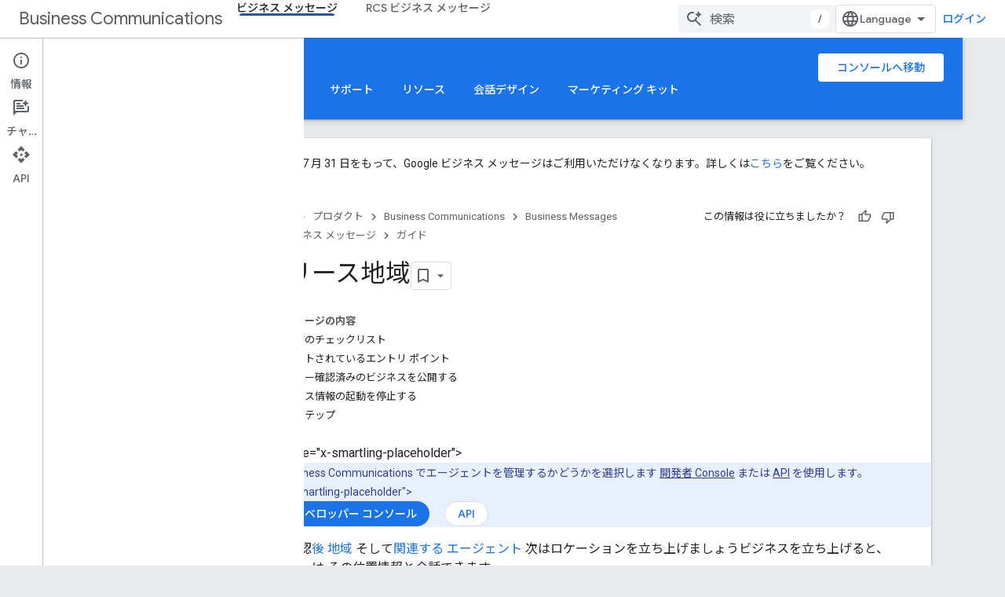

--- FILE ---
content_type: text/html; charset=utf-8
request_url: https://developers.google.com/business-communications/business-messages/guides/how-to/launch/locations?method=console&hl=ja
body_size: 20379
content:









<!doctype html>
<html 
      lang="ja-x-mtfrom-en"
      dir="ltr">
  <head>
    <meta name="google-signin-client-id" content="721724668570-nbkv1cfusk7kk4eni4pjvepaus73b13t.apps.googleusercontent.com"><meta name="google-signin-scope"
          content="profile email https://www.googleapis.com/auth/developerprofiles https://www.googleapis.com/auth/developerprofiles.award https://www.googleapis.com/auth/devprofiles.full_control.firstparty"><meta property="og:site_name" content="Google for Developers">
    <meta property="og:type" content="website"><meta name="theme-color" content="#1a73e8"><meta charset="utf-8">
    <meta content="IE=Edge" http-equiv="X-UA-Compatible">
    <meta name="viewport" content="width=device-width, initial-scale=1">
    

    <link rel="manifest" href="/_pwa/developers/manifest.json"
          crossorigin="use-credentials">
    <link rel="preconnect" href="//www.gstatic.com" crossorigin>
    <link rel="preconnect" href="//fonts.gstatic.com" crossorigin>
    <link rel="preconnect" href="//fonts.googleapis.com" crossorigin>
    <link rel="preconnect" href="//apis.google.com" crossorigin>
    <link rel="preconnect" href="//www.google-analytics.com" crossorigin><link rel="stylesheet" href="//fonts.googleapis.com/css?family=Google+Sans:400,500|Roboto:400,400italic,500,500italic,700,700italic|Roboto+Mono:400,500,700&display=swap">
      <link rel="stylesheet"
            href="//fonts.googleapis.com/css2?family=Material+Icons&family=Material+Symbols+Outlined&display=block"><link rel="stylesheet" href="//fonts.googleapis.com/earlyaccess/notosansjp.css"><link rel="stylesheet" href="https://www.gstatic.com/devrel-devsite/prod/v6dcfc5a6ab74baade852b535c8a876ff20ade102b870fd5f49da5da2dbf570bd/developers/css/app.css">
      <link rel="shortcut icon" href="https://www.gstatic.com/devrel-devsite/prod/v6dcfc5a6ab74baade852b535c8a876ff20ade102b870fd5f49da5da2dbf570bd/developers/images/favicon-new.png">
    <link rel="apple-touch-icon" href="https://www.gstatic.com/devrel-devsite/prod/v6dcfc5a6ab74baade852b535c8a876ff20ade102b870fd5f49da5da2dbf570bd/developers/images/touchicon-180-new.png"><link rel="canonical" href="https://developers.google.com/business-communications/business-messages/guides/how-to/launch/locations?hl=ja"><link rel="search" type="application/opensearchdescription+xml"
            title="Google for Developers" href="https://developers.google.com/s/opensearch.xml?hl=ja">
      <link rel="alternate" hreflang="en"
          href="https://developers.google.com/business-communications/business-messages/guides/how-to/launch/locations" /><link rel="alternate" hreflang="x-default" href="https://developers.google.com/business-communications/business-messages/guides/how-to/launch/locations" /><link rel="alternate" hreflang="ar"
          href="https://developers.google.com/business-communications/business-messages/guides/how-to/launch/locations?hl=ar" /><link rel="alternate" hreflang="bn"
          href="https://developers.google.com/business-communications/business-messages/guides/how-to/launch/locations?hl=bn" /><link rel="alternate" hreflang="zh-Hans"
          href="https://developers.google.com/business-communications/business-messages/guides/how-to/launch/locations?hl=zh-cn" /><link rel="alternate" hreflang="zh-Hant"
          href="https://developers.google.com/business-communications/business-messages/guides/how-to/launch/locations?hl=zh-tw" /><link rel="alternate" hreflang="fa"
          href="https://developers.google.com/business-communications/business-messages/guides/how-to/launch/locations?hl=fa" /><link rel="alternate" hreflang="fr"
          href="https://developers.google.com/business-communications/business-messages/guides/how-to/launch/locations?hl=fr" /><link rel="alternate" hreflang="de"
          href="https://developers.google.com/business-communications/business-messages/guides/how-to/launch/locations?hl=de" /><link rel="alternate" hreflang="he"
          href="https://developers.google.com/business-communications/business-messages/guides/how-to/launch/locations?hl=he" /><link rel="alternate" hreflang="hi"
          href="https://developers.google.com/business-communications/business-messages/guides/how-to/launch/locations?hl=hi" /><link rel="alternate" hreflang="id"
          href="https://developers.google.com/business-communications/business-messages/guides/how-to/launch/locations?hl=id" /><link rel="alternate" hreflang="it"
          href="https://developers.google.com/business-communications/business-messages/guides/how-to/launch/locations?hl=it" /><link rel="alternate" hreflang="ja"
          href="https://developers.google.com/business-communications/business-messages/guides/how-to/launch/locations?hl=ja" /><link rel="alternate" hreflang="ko"
          href="https://developers.google.com/business-communications/business-messages/guides/how-to/launch/locations?hl=ko" /><link rel="alternate" hreflang="pl"
          href="https://developers.google.com/business-communications/business-messages/guides/how-to/launch/locations?hl=pl" /><link rel="alternate" hreflang="pt-BR"
          href="https://developers.google.com/business-communications/business-messages/guides/how-to/launch/locations?hl=pt-br" /><link rel="alternate" hreflang="ru"
          href="https://developers.google.com/business-communications/business-messages/guides/how-to/launch/locations?hl=ru" /><link rel="alternate" hreflang="es-419"
          href="https://developers.google.com/business-communications/business-messages/guides/how-to/launch/locations?hl=es-419" /><link rel="alternate" hreflang="th"
          href="https://developers.google.com/business-communications/business-messages/guides/how-to/launch/locations?hl=th" /><link rel="alternate" hreflang="tr"
          href="https://developers.google.com/business-communications/business-messages/guides/how-to/launch/locations?hl=tr" /><link rel="alternate" hreflang="vi"
          href="https://developers.google.com/business-communications/business-messages/guides/how-to/launch/locations?hl=vi" /><title>リリース地域 &nbsp;|&nbsp; Business Messages &nbsp;|&nbsp; Google for Developers</title>

<meta property="og:title" content="リリース地域 &nbsp;|&nbsp; Business Messages &nbsp;|&nbsp; Google for Developers"><meta property="og:url" content="https://developers.google.com/business-communications/business-messages/guides/how-to/launch/locations?hl=ja"><meta property="og:image" content="https://www.gstatic.com/devrel-devsite/prod/v6dcfc5a6ab74baade852b535c8a876ff20ade102b870fd5f49da5da2dbf570bd/developers/images/opengraph/google-blue.png">
  <meta property="og:image:width" content="1200">
  <meta property="og:image:height" content="675"><meta property="og:locale" content="ja"><meta name="twitter:card" content="summary_large_image"><script type="application/ld+json">
  {
    "@context": "https://schema.org",
    "@type": "Article",
    
    "headline": "リリース地域"
  }
</script><script type="application/ld+json">
  {
    "@context": "https://schema.org",
    "@type": "BreadcrumbList",
    "itemListElement": [{
      "@type": "ListItem",
      "position": 1,
      "name": "Business Communications",
      "item": "https://developers.google.com/business-communications"
    },{
      "@type": "ListItem",
      "position": 2,
      "name": "Business Messages",
      "item": "https://developers.google.com/business-communications"
    },{
      "@type": "ListItem",
      "position": 3,
      "name": "リリース地域",
      "item": "https://developers.google.com/business-communications/business-messages/guides/how-to/launch/locations"
    }]
  }
  </script><link rel="alternate machine-translated-from" hreflang="en"
        href="https://developers.google.com/business-communications/business-messages/guides/how-to/launch/locations?hl=en">
  

  

  


    
      <link rel="stylesheet" href="/extras.css"></head>
  <body class="color-scheme--light"
        template="page"
        theme="google-blue"
        type="article"
        
        
        
        layout="docs"
        
        
        
        
        
          
            concierge='closed'
          
        
        display-toc
        pending>
  
    <devsite-progress type="indeterminate" id="app-progress"></devsite-progress>
  
  
    <a href="#main-content" class="skip-link button">
      
      メイン コンテンツにスキップ
    </a>
    <section class="devsite-wrapper">
      <devsite-cookie-notification-bar></devsite-cookie-notification-bar><devsite-header role="banner">
  
    





















<div class="devsite-header--inner" data-nosnippet>
  <div class="devsite-top-logo-row-wrapper-wrapper">
    <div class="devsite-top-logo-row-wrapper">
      <div class="devsite-top-logo-row">
        <button type="button" id="devsite-hamburger-menu"
          class="devsite-header-icon-button button-flat material-icons gc-analytics-event"
          data-category="Site-Wide Custom Events"
          data-label="Navigation menu button"
          visually-hidden
          aria-label="メニューを開く">
        </button>
        
<div class="devsite-product-name-wrapper">

  
    
  



  
  
  <span class="devsite-product-name">
    <ul class="devsite-breadcrumb-list"
  >
  
  <li class="devsite-breadcrumb-item
             ">
    
    
    
      
      
        
  <a href="https://developers.google.com/business-communications?hl=ja"
      
        class="devsite-breadcrumb-link gc-analytics-event"
      
        data-category="Site-Wide Custom Events"
      
        data-label="Upper Header"
      
        data-value="1"
      
        track-type="globalNav"
      
        track-name="breadcrumb"
      
        track-metadata-position="1"
      
        track-metadata-eventdetail="Business Communications"
      
    >
    
          Business Communications
        
  </a>
  
      
    
  </li>
  
</ul>
  </span>

</div>
        <div class="devsite-top-logo-row-middle">
          <div class="devsite-header-upper-tabs">
            
              
              
  <devsite-tabs class="upper-tabs">

    <nav class="devsite-tabs-wrapper" aria-label="上部のタブ">
      
        
          <tab  class="devsite-active">
            
    <a href="https://developers.google.com/business-communications/business-messages?hl=ja"
    class="devsite-tabs-content gc-analytics-event "
      track-metadata-eventdetail="https://developers.google.com/business-communications/business-messages?hl=ja"
    
       track-type="nav"
       track-metadata-position="nav - ビジネス メッセージ"
       track-metadata-module="primary nav"
       aria-label="ビジネス メッセージ, selected" 
       
         
           data-category="Site-Wide Custom Events"
         
           data-label="Tab: ビジネス メッセージ"
         
           track-name="ビジネス メッセージ"
         
       >
    ビジネス メッセージ
  
    </a>
    
  
          </tab>
        
      
        
          <tab  >
            
    <a href="https://developers.google.com/business-communications/rcs-business-messaging?hl=ja"
    class="devsite-tabs-content gc-analytics-event "
      track-metadata-eventdetail="https://developers.google.com/business-communications/rcs-business-messaging?hl=ja"
    
       track-type="nav"
       track-metadata-position="nav - rcs ビジネス メッセージ"
       track-metadata-module="primary nav"
       
       
         
           data-category="Site-Wide Custom Events"
         
           data-label="Tab: RCS ビジネス メッセージ"
         
           track-name="rcs ビジネス メッセージ"
         
       >
    RCS ビジネス メッセージ
  
    </a>
    
  
          </tab>
        
      
    </nav>

  </devsite-tabs>

            
           </div>
          
<devsite-search
    enable-signin
    enable-search
    enable-suggestions
      enable-query-completion
    
    enable-search-summaries
    project-name="Business Messages"
    tenant-name="Google for Developers"
    project-scope="/business-communications"
    url-scoped="https://developers.google.com/s/results/business-communications?hl=ja"
    
    
    
    >
  <form class="devsite-search-form" action="https://developers.google.com/s/results?hl=ja" method="GET">
    <div class="devsite-search-container">
      <button type="button"
              search-open
              class="devsite-search-button devsite-header-icon-button button-flat material-icons"
              
              aria-label="検索を開始"></button>
      <div class="devsite-searchbox">
        <input
          aria-activedescendant=""
          aria-autocomplete="list"
          
          aria-label="検索"
          aria-expanded="false"
          aria-haspopup="listbox"
          autocomplete="off"
          class="devsite-search-field devsite-search-query"
          name="q"
          
          placeholder="検索"
          role="combobox"
          type="text"
          value=""
          >
          <div class="devsite-search-image material-icons" aria-hidden="true">
            
              <svg class="devsite-search-ai-image" width="24" height="24" viewBox="0 0 24 24" fill="none" xmlns="http://www.w3.org/2000/svg">
                  <g clip-path="url(#clip0_6641_386)">
                    <path d="M19.6 21L13.3 14.7C12.8 15.1 12.225 15.4167 11.575 15.65C10.925 15.8833 10.2333 16 9.5 16C7.68333 16 6.14167 15.375 4.875 14.125C3.625 12.8583 3 11.3167 3 9.5C3 7.68333 3.625 6.15 4.875 4.9C6.14167 3.63333 7.68333 3 9.5 3C10.0167 3 10.5167 3.05833 11 3.175C11.4833 3.275 11.9417 3.43333 12.375 3.65L10.825 5.2C10.6083 5.13333 10.3917 5.08333 10.175 5.05C9.95833 5.01667 9.73333 5 9.5 5C8.25 5 7.18333 5.44167 6.3 6.325C5.43333 7.19167 5 8.25 5 9.5C5 10.75 5.43333 11.8167 6.3 12.7C7.18333 13.5667 8.25 14 9.5 14C10.6667 14 11.6667 13.625 12.5 12.875C13.35 12.1083 13.8417 11.15 13.975 10H15.975C15.925 10.6333 15.7833 11.2333 15.55 11.8C15.3333 12.3667 15.05 12.8667 14.7 13.3L21 19.6L19.6 21ZM17.5 12C17.5 10.4667 16.9667 9.16667 15.9 8.1C14.8333 7.03333 13.5333 6.5 12 6.5C13.5333 6.5 14.8333 5.96667 15.9 4.9C16.9667 3.83333 17.5 2.53333 17.5 0.999999C17.5 2.53333 18.0333 3.83333 19.1 4.9C20.1667 5.96667 21.4667 6.5 23 6.5C21.4667 6.5 20.1667 7.03333 19.1 8.1C18.0333 9.16667 17.5 10.4667 17.5 12Z" fill="#5F6368"/>
                  </g>
                <defs>
                <clipPath id="clip0_6641_386">
                <rect width="24" height="24" fill="white"/>
                </clipPath>
                </defs>
              </svg>
            
          </div>
          <div class="devsite-search-shortcut-icon-container" aria-hidden="true">
            <kbd class="devsite-search-shortcut-icon">/</kbd>
          </div>
      </div>
    </div>
  </form>
  <button type="button"
          search-close
          class="devsite-search-button devsite-header-icon-button button-flat material-icons"
          
          aria-label="検索を閉じる"></button>
</devsite-search>

        </div>

        

          

          

          

          
<devsite-language-selector>
  <ul role="presentation">
    
    
    <li role="presentation">
      <a role="menuitem" lang="en"
        >English</a>
    </li>
    
    <li role="presentation">
      <a role="menuitem" lang="de"
        >Deutsch</a>
    </li>
    
    <li role="presentation">
      <a role="menuitem" lang="es"
        >Español</a>
    </li>
    
    <li role="presentation">
      <a role="menuitem" lang="es_419"
        >Español – América Latina</a>
    </li>
    
    <li role="presentation">
      <a role="menuitem" lang="fr"
        >Français</a>
    </li>
    
    <li role="presentation">
      <a role="menuitem" lang="id"
        >Indonesia</a>
    </li>
    
    <li role="presentation">
      <a role="menuitem" lang="it"
        >Italiano</a>
    </li>
    
    <li role="presentation">
      <a role="menuitem" lang="pl"
        >Polski</a>
    </li>
    
    <li role="presentation">
      <a role="menuitem" lang="pt_br"
        >Português – Brasil</a>
    </li>
    
    <li role="presentation">
      <a role="menuitem" lang="vi"
        >Tiếng Việt</a>
    </li>
    
    <li role="presentation">
      <a role="menuitem" lang="tr"
        >Türkçe</a>
    </li>
    
    <li role="presentation">
      <a role="menuitem" lang="ru"
        >Русский</a>
    </li>
    
    <li role="presentation">
      <a role="menuitem" lang="he"
        >עברית</a>
    </li>
    
    <li role="presentation">
      <a role="menuitem" lang="ar"
        >العربيّة</a>
    </li>
    
    <li role="presentation">
      <a role="menuitem" lang="fa"
        >فارسی</a>
    </li>
    
    <li role="presentation">
      <a role="menuitem" lang="hi"
        >हिंदी</a>
    </li>
    
    <li role="presentation">
      <a role="menuitem" lang="bn"
        >বাংলা</a>
    </li>
    
    <li role="presentation">
      <a role="menuitem" lang="th"
        >ภาษาไทย</a>
    </li>
    
    <li role="presentation">
      <a role="menuitem" lang="zh_cn"
        >中文 – 简体</a>
    </li>
    
    <li role="presentation">
      <a role="menuitem" lang="zh_tw"
        >中文 – 繁體</a>
    </li>
    
    <li role="presentation">
      <a role="menuitem" lang="ja"
        >日本語</a>
    </li>
    
    <li role="presentation">
      <a role="menuitem" lang="ko"
        >한국어</a>
    </li>
    
  </ul>
</devsite-language-selector>


          

        

        
          <devsite-user 
                        
                        
                          enable-profiles
                        
                        
                          fp-auth
                        
                        id="devsite-user">
            
              
              <span class="button devsite-top-button" aria-hidden="true" visually-hidden>ログイン</span>
            
          </devsite-user>
        
        
        
      </div>
    </div>
  </div>



  <div class="devsite-collapsible-section
    ">
    <div class="devsite-header-background">
      
        
          <div class="devsite-product-id-row"
           >
            <div class="devsite-product-description-row">
              
                
                <div class="devsite-product-id">
                  
                  
                  
                    <ul class="devsite-breadcrumb-list"
  >
  
  <li class="devsite-breadcrumb-item
             ">
    
    
    
      
        
  <a href="https://developers.google.com/business-communications?hl=ja"
      
        class="devsite-breadcrumb-link gc-analytics-event"
      
        data-category="Site-Wide Custom Events"
      
        data-label="Lower Header"
      
        data-value="1"
      
        track-type="globalNav"
      
        track-name="breadcrumb"
      
        track-metadata-position="1"
      
        track-metadata-eventdetail="Business Messages"
      
    >
    
          Business Messages
        
  </a>
  
      
    
  </li>
  
</ul>
                </div>
                
              
              
            </div>
            
              <div class="devsite-product-button-row">
  

  
  <a href="https://business-communications.cloud.google.com?utm_source=navigation-button&amp;utm_medium=devsite&amp;utm_campaign=business-messages&amp;hl=ja"
  
    
      class="button
             
             "
    
    
    >コンソールへ移動</a>

</div>
            
          </div>
          
        
      
      
        <div class="devsite-doc-set-nav-row">
          
          
            
            
  <devsite-tabs class="lower-tabs">

    <nav class="devsite-tabs-wrapper" aria-label="下部のタブ">
      
        
          <tab  >
            
    <a href="https://developers.google.com/business-communications/business-messages?hl=ja"
    class="devsite-tabs-content gc-analytics-event "
      track-metadata-eventdetail="https://developers.google.com/business-communications/business-messages?hl=ja"
    
       track-type="nav"
       track-metadata-position="nav - ホーム"
       track-metadata-module="primary nav"
       
       
         
           data-category="Site-Wide Custom Events"
         
           data-label="Tab: ホーム"
         
           track-name="ホーム"
         
       >
    ホーム
  
    </a>
    
  
          </tab>
        
      
        
          <tab  class="devsite-active">
            
    <a href="https://developers.google.com/business-communications/business-messages/guides?hl=ja"
    class="devsite-tabs-content gc-analytics-event "
      track-metadata-eventdetail="https://developers.google.com/business-communications/business-messages/guides?hl=ja"
    
       track-type="nav"
       track-metadata-position="nav - ガイド"
       track-metadata-module="primary nav"
       aria-label="ガイド, selected" 
       
         
           data-category="Site-Wide Custom Events"
         
           data-label="Tab: ガイド"
         
           track-name="ガイド"
         
       >
    ガイド
  
    </a>
    
  
          </tab>
        
      
        
          <tab  >
            
    <a href="https://developers.google.com/business-communications/business-messages/trainings?hl=ja"
    class="devsite-tabs-content gc-analytics-event "
      track-metadata-eventdetail="https://developers.google.com/business-communications/business-messages/trainings?hl=ja"
    
       track-type="nav"
       track-metadata-position="nav - トレーニング"
       track-metadata-module="primary nav"
       
       
         
           data-category="Site-Wide Custom Events"
         
           data-label="Tab: トレーニング"
         
           track-name="トレーニング"
         
       >
    トレーニング
  
    </a>
    
  
          </tab>
        
      
        
          <tab  >
            
    <a href="https://developers.google.com/business-communications/business-messages/reference?hl=ja"
    class="devsite-tabs-content gc-analytics-event "
      track-metadata-eventdetail="https://developers.google.com/business-communications/business-messages/reference?hl=ja"
    
       track-type="nav"
       track-metadata-position="nav - リファレンス"
       track-metadata-module="primary nav"
       
       
         
           data-category="Site-Wide Custom Events"
         
           data-label="Tab: リファレンス"
         
           track-name="リファレンス"
         
       >
    リファレンス
  
    </a>
    
  
          </tab>
        
      
        
          <tab  >
            
    <a href="https://developers.google.com/business-communications/business-messages/support?hl=ja"
    class="devsite-tabs-content gc-analytics-event "
      track-metadata-eventdetail="https://developers.google.com/business-communications/business-messages/support?hl=ja"
    
       track-type="nav"
       track-metadata-position="nav - サポート"
       track-metadata-module="primary nav"
       
       
         
           data-category="Site-Wide Custom Events"
         
           data-label="Tab: サポート"
         
           track-name="サポート"
         
       >
    サポート
  
    </a>
    
  
          </tab>
        
      
        
          <tab  >
            
    <a href="https://developers.google.com/business-communications/business-messages/resources?hl=ja"
    class="devsite-tabs-content gc-analytics-event "
      track-metadata-eventdetail="https://developers.google.com/business-communications/business-messages/resources?hl=ja"
    
       track-type="nav"
       track-metadata-position="nav - リソース"
       track-metadata-module="primary nav"
       
       
         
           data-category="Site-Wide Custom Events"
         
           data-label="Tab: リソース"
         
           track-name="リソース"
         
       >
    リソース
  
    </a>
    
  
          </tab>
        
      
        
          <tab  >
            
    <a href="https://developers.google.com/business-communications/business-messages/conversation-design?hl=ja"
    class="devsite-tabs-content gc-analytics-event "
      track-metadata-eventdetail="https://developers.google.com/business-communications/business-messages/conversation-design?hl=ja"
    
       track-type="nav"
       track-metadata-position="nav - 会話デザイン"
       track-metadata-module="primary nav"
       
       
         
           data-category="Site-Wide Custom Events"
         
           data-label="Tab: 会話デザイン"
         
           track-name="会話デザイン"
         
       >
    会話デザイン
  
    </a>
    
  
          </tab>
        
      
        
          <tab  >
            
    <a href="https://developers.google.com/business-communications/business-messages/resources/marketing-kit?hl=ja"
    class="devsite-tabs-content gc-analytics-event "
      track-metadata-eventdetail="https://developers.google.com/business-communications/business-messages/resources/marketing-kit?hl=ja"
    
       track-type="nav"
       track-metadata-position="nav - マーケティング キット"
       track-metadata-module="primary nav"
       
       
         
           data-category="Site-Wide Custom Events"
         
           data-label="Tab: マーケティング キット"
         
           track-name="マーケティング キット"
         
       >
    マーケティング キット
  
    </a>
    
  
          </tab>
        
      
    </nav>

  </devsite-tabs>

          
          
        </div>
      
    </div>
  </div>

</div>



  

  
</devsite-header>
      <devsite-book-nav scrollbars >
        
          





















<div class="devsite-book-nav-filter"
     >
  <span class="filter-list-icon material-icons" aria-hidden="true"></span>
  <input type="text"
         placeholder="フィルタ"
         
         aria-label="フィルタ テキストを入力"
         role="searchbox">
  
  <span class="filter-clear-button hidden"
        data-title="フィルタをクリア"
        aria-label="フィルタをクリア"
        role="button"
        tabindex="0"></span>
</div>

<nav class="devsite-book-nav devsite-nav nocontent"
     aria-label="サイドメニュー">
  <div class="devsite-mobile-header">
    <button type="button"
            id="devsite-close-nav"
            class="devsite-header-icon-button button-flat material-icons gc-analytics-event"
            data-category="Site-Wide Custom Events"
            data-label="Close navigation"
            aria-label="ナビゲーションを閉じる">
    </button>
    <div class="devsite-product-name-wrapper">

  
    
  


  
      <span class="devsite-product-name">
        
        
        <ul class="devsite-breadcrumb-list"
  >
  
  <li class="devsite-breadcrumb-item
             ">
    
    
    
      
      
        
  <a href="https://developers.google.com/business-communications?hl=ja"
      
        class="devsite-breadcrumb-link gc-analytics-event"
      
        data-category="Site-Wide Custom Events"
      
        data-label="Upper Header"
      
        data-value="1"
      
        track-type="globalNav"
      
        track-name="breadcrumb"
      
        track-metadata-position="1"
      
        track-metadata-eventdetail="Business Communications"
      
    >
    
          Business Communications
        
  </a>
  
      
    
  </li>
  
</ul>
      </span>
    

</div>
  </div>

  <div class="devsite-book-nav-wrapper">
    <div class="devsite-mobile-nav-top">
      
        <ul class="devsite-nav-list">
          
            <li class="devsite-nav-item">
              
  
  <a href="/business-communications/business-messages"
    
       class="devsite-nav-title gc-analytics-event
              
              devsite-nav-active"
    

    
      
        data-category="Site-Wide Custom Events"
      
        data-label="Tab: ビジネス メッセージ"
      
        track-name="ビジネス メッセージ"
      
    
     data-category="Site-Wide Custom Events"
     data-label="Responsive Tab: ビジネス メッセージ"
     track-type="globalNav"
     track-metadata-eventDetail="globalMenu"
     track-metadata-position="nav">
  
    <span class="devsite-nav-text" tooltip >
      ビジネス メッセージ
   </span>
    
  
  </a>
  

  
              
                <ul class="devsite-nav-responsive-tabs">
                  
                    
                    
                    
                    <li class="devsite-nav-item">
                      
  
  <a href="/business-communications/business-messages"
    
       class="devsite-nav-title gc-analytics-event
              
              "
    

    
      
        data-category="Site-Wide Custom Events"
      
        data-label="Tab: ホーム"
      
        track-name="ホーム"
      
    
     data-category="Site-Wide Custom Events"
     data-label="Responsive Tab: ホーム"
     track-type="globalNav"
     track-metadata-eventDetail="globalMenu"
     track-metadata-position="nav">
  
    <span class="devsite-nav-text" tooltip >
      ホーム
   </span>
    
  
  </a>
  

  
                    </li>
                  
                    
                    
                    
                    <li class="devsite-nav-item">
                      
  
  <a href="/business-communications/business-messages/guides"
    
       class="devsite-nav-title gc-analytics-event
              
              devsite-nav-active"
    

    
      
        data-category="Site-Wide Custom Events"
      
        data-label="Tab: ガイド"
      
        track-name="ガイド"
      
    
     data-category="Site-Wide Custom Events"
     data-label="Responsive Tab: ガイド"
     track-type="globalNav"
     track-metadata-eventDetail="globalMenu"
     track-metadata-position="nav">
  
    <span class="devsite-nav-text" tooltip menu="_book">
      ガイド
   </span>
    
  
  </a>
  

  
                    </li>
                  
                    
                    
                    
                    <li class="devsite-nav-item">
                      
  
  <a href="/business-communications/business-messages/trainings"
    
       class="devsite-nav-title gc-analytics-event
              
              "
    

    
      
        data-category="Site-Wide Custom Events"
      
        data-label="Tab: トレーニング"
      
        track-name="トレーニング"
      
    
     data-category="Site-Wide Custom Events"
     data-label="Responsive Tab: トレーニング"
     track-type="globalNav"
     track-metadata-eventDetail="globalMenu"
     track-metadata-position="nav">
  
    <span class="devsite-nav-text" tooltip >
      トレーニング
   </span>
    
  
  </a>
  

  
                    </li>
                  
                    
                    
                    
                    <li class="devsite-nav-item">
                      
  
  <a href="/business-communications/business-messages/reference"
    
       class="devsite-nav-title gc-analytics-event
              
              "
    

    
      
        data-category="Site-Wide Custom Events"
      
        data-label="Tab: リファレンス"
      
        track-name="リファレンス"
      
    
     data-category="Site-Wide Custom Events"
     data-label="Responsive Tab: リファレンス"
     track-type="globalNav"
     track-metadata-eventDetail="globalMenu"
     track-metadata-position="nav">
  
    <span class="devsite-nav-text" tooltip >
      リファレンス
   </span>
    
  
  </a>
  

  
                    </li>
                  
                    
                    
                    
                    <li class="devsite-nav-item">
                      
  
  <a href="/business-communications/business-messages/support"
    
       class="devsite-nav-title gc-analytics-event
              
              "
    

    
      
        data-category="Site-Wide Custom Events"
      
        data-label="Tab: サポート"
      
        track-name="サポート"
      
    
     data-category="Site-Wide Custom Events"
     data-label="Responsive Tab: サポート"
     track-type="globalNav"
     track-metadata-eventDetail="globalMenu"
     track-metadata-position="nav">
  
    <span class="devsite-nav-text" tooltip >
      サポート
   </span>
    
  
  </a>
  

  
                    </li>
                  
                    
                    
                    
                    <li class="devsite-nav-item">
                      
  
  <a href="/business-communications/business-messages/resources"
    
       class="devsite-nav-title gc-analytics-event
              
              "
    

    
      
        data-category="Site-Wide Custom Events"
      
        data-label="Tab: リソース"
      
        track-name="リソース"
      
    
     data-category="Site-Wide Custom Events"
     data-label="Responsive Tab: リソース"
     track-type="globalNav"
     track-metadata-eventDetail="globalMenu"
     track-metadata-position="nav">
  
    <span class="devsite-nav-text" tooltip >
      リソース
   </span>
    
  
  </a>
  

  
                    </li>
                  
                    
                    
                    
                    <li class="devsite-nav-item">
                      
  
  <a href="/business-communications/business-messages/conversation-design"
    
       class="devsite-nav-title gc-analytics-event
              
              "
    

    
      
        data-category="Site-Wide Custom Events"
      
        data-label="Tab: 会話デザイン"
      
        track-name="会話デザイン"
      
    
     data-category="Site-Wide Custom Events"
     data-label="Responsive Tab: 会話デザイン"
     track-type="globalNav"
     track-metadata-eventDetail="globalMenu"
     track-metadata-position="nav">
  
    <span class="devsite-nav-text" tooltip >
      会話デザイン
   </span>
    
  
  </a>
  

  
                    </li>
                  
                    
                    
                    
                    <li class="devsite-nav-item">
                      
  
  <a href="/business-communications/business-messages/resources/marketing-kit"
    
       class="devsite-nav-title gc-analytics-event
              
              "
    

    
      
        data-category="Site-Wide Custom Events"
      
        data-label="Tab: マーケティング キット"
      
        track-name="マーケティング キット"
      
    
     data-category="Site-Wide Custom Events"
     data-label="Responsive Tab: マーケティング キット"
     track-type="globalNav"
     track-metadata-eventDetail="globalMenu"
     track-metadata-position="nav">
  
    <span class="devsite-nav-text" tooltip >
      マーケティング キット
   </span>
    
  
  </a>
  

  
                    </li>
                  
                </ul>
              
            </li>
          
            <li class="devsite-nav-item">
              
  
  <a href="/business-communications/rcs-business-messaging"
    
       class="devsite-nav-title gc-analytics-event
              
              "
    

    
      
        data-category="Site-Wide Custom Events"
      
        data-label="Tab: RCS ビジネス メッセージ"
      
        track-name="rcs ビジネス メッセージ"
      
    
     data-category="Site-Wide Custom Events"
     data-label="Responsive Tab: RCS ビジネス メッセージ"
     track-type="globalNav"
     track-metadata-eventDetail="globalMenu"
     track-metadata-position="nav">
  
    <span class="devsite-nav-text" tooltip >
      RCS ビジネス メッセージ
   </span>
    
  
  </a>
  

  
              
            </li>
          
          
          
        </ul>
      
    </div>
    
      <div class="devsite-mobile-nav-bottom">
        
          
          <ul class="devsite-nav-list" menu="_book">
            <li class="devsite-nav-item"><a href="/business-communications/business-messages/guides"
        class="devsite-nav-title gc-analytics-event"
        data-category="Site-Wide Custom Events"
        data-label="Book nav link, pathname: /business-communications/business-messages/guides"
        track-type="bookNav"
        track-name="click"
        track-metadata-eventdetail="/business-communications/business-messages/guides"
      ><span class="devsite-nav-text" tooltip>概要</span></a></li>

  <li class="devsite-nav-item"><a href="/business-communications/business-messages/guides/how-it-works"
        class="devsite-nav-title gc-analytics-event"
        data-category="Site-Wide Custom Events"
        data-label="Book nav link, pathname: /business-communications/business-messages/guides/how-it-works"
        track-type="bookNav"
        track-name="click"
        track-metadata-eventdetail="/business-communications/business-messages/guides/how-it-works"
      ><span class="devsite-nav-text" tooltip>使い方</span></a></li>

  <li class="devsite-nav-item"><a href="/business-communications/business-messages/guides/features"
        class="devsite-nav-title gc-analytics-event"
        data-category="Site-Wide Custom Events"
        data-label="Book nav link, pathname: /business-communications/business-messages/guides/features"
        track-type="bookNav"
        track-name="click"
        track-metadata-eventdetail="/business-communications/business-messages/guides/features"
      ><span class="devsite-nav-text" tooltip>機能ギャラリー</span></a></li>

  <li class="devsite-nav-item"><a href="/business-communications/business-messages/guides/agent-lifecycle"
        class="devsite-nav-title gc-analytics-event"
        data-category="Site-Wide Custom Events"
        data-label="Book nav link, pathname: /business-communications/business-messages/guides/agent-lifecycle"
        track-type="bookNav"
        track-name="click"
        track-metadata-eventdetail="/business-communications/business-messages/guides/agent-lifecycle"
      ><span class="devsite-nav-text" tooltip>エージェントのライフ: リリースの作成</span></a></li>

  <li class="devsite-nav-item"><a href="/business-communications/business-messages/guides/requirements-guidelines"
        class="devsite-nav-title gc-analytics-event"
        data-category="Site-Wide Custom Events"
        data-label="Book nav link, pathname: /business-communications/business-messages/guides/requirements-guidelines"
        track-type="bookNav"
        track-name="click"
        track-metadata-eventdetail="/business-communications/business-messages/guides/requirements-guidelines"
      ><span class="devsite-nav-text" tooltip>要件とガイドライン</span></a></li>

  <li class="devsite-nav-item"><a href="/business-communications/business-messages/resources/logo-guidelines"
        class="devsite-nav-title gc-analytics-event"
        data-category="Site-Wide Custom Events"
        data-label="Book nav link, pathname: /business-communications/business-messages/resources/logo-guidelines"
        track-type="bookNav"
        track-name="click"
        track-metadata-eventdetail="/business-communications/business-messages/resources/logo-guidelines"
      ><span class="devsite-nav-text" tooltip>ロゴに関するガイドライン</span></a></li>

  <li class="devsite-nav-item
           devsite-nav-heading"><div class="devsite-nav-title devsite-nav-title-no-path">
        <span class="devsite-nav-text" tooltip>クイックスタート</span>
      </div></li>

  <li class="devsite-nav-item"><a href="/business-communications/business-messages/guides/quickstarts/echo-agent"
        class="devsite-nav-title gc-analytics-event"
        data-category="Site-Wide Custom Events"
        data-label="Book nav link, pathname: /business-communications/business-messages/guides/quickstarts/echo-agent"
        track-type="bookNav"
        track-name="click"
        track-metadata-eventdetail="/business-communications/business-messages/guides/quickstarts/echo-agent"
      ><span class="devsite-nav-text" tooltip>最初のエージェントの作成</span></a></li>

  <li class="devsite-nav-item
           devsite-nav-heading"><div class="devsite-nav-title devsite-nav-title-no-path">
        <span class="devsite-nav-text" tooltip>入門ガイド</span>
      </div></li>

  <li class="devsite-nav-item"><a href="/business-communications/business-messages/guides/how-to"
        class="devsite-nav-title gc-analytics-event"
        data-category="Site-Wide Custom Events"
        data-label="Book nav link, pathname: /business-communications/business-messages/guides/how-to"
        track-type="bookNav"
        track-name="click"
        track-metadata-eventdetail="/business-communications/business-messages/guides/how-to"
      ><span class="devsite-nav-text" tooltip>すべての入門ガイド</span></a></li>

  <li class="devsite-nav-item"><a href="/business-communications/business-messages/guides/how-to/register"
        class="devsite-nav-title gc-analytics-event"
        data-category="Site-Wide Custom Events"
        data-label="Book nav link, pathname: /business-communications/business-messages/guides/how-to/register"
        track-type="bookNav"
        track-name="click"
        track-metadata-eventdetail="/business-communications/business-messages/guides/how-to/register"
      ><span class="devsite-nav-text" tooltip>パートナーとして登録</span></a></li>

  <li class="devsite-nav-item
           devsite-nav-expandable"><div class="devsite-expandable-nav">
      <a class="devsite-nav-toggle" aria-hidden="true"></a><div class="devsite-nav-title devsite-nav-title-no-path" tabindex="0" role="button">
        <span class="devsite-nav-text" tooltip>エージェントを作成して構成する</span>
      </div><ul class="devsite-nav-section"><li class="devsite-nav-item"><a href="/business-communications/business-messages/guides/how-to/agents"
        class="devsite-nav-title gc-analytics-event"
        data-category="Site-Wide Custom Events"
        data-label="Book nav link, pathname: /business-communications/business-messages/guides/how-to/agents"
        track-type="bookNav"
        track-name="click"
        track-metadata-eventdetail="/business-communications/business-messages/guides/how-to/agents"
      ><span class="devsite-nav-text" tooltip>エージェントを作成する</span></a></li><li class="devsite-nav-item"><a href="/business-communications/business-messages/guides/how-to/agents/helper-bot"
        class="devsite-nav-title gc-analytics-event"
        data-category="Site-Wide Custom Events"
        data-label="Book nav link, pathname: /business-communications/business-messages/guides/how-to/agents/helper-bot"
        track-type="bookNav"
        track-name="click"
        track-metadata-eventdetail="/business-communications/business-messages/guides/how-to/agents/helper-bot"
      ><span class="devsite-nav-text" tooltip>Helper Bot で機能を調べる</span></a></li><li class="devsite-nav-item"><a href="/business-communications/business-messages/guides/how-to/agents/set-webhook"
        class="devsite-nav-title gc-analytics-event"
        data-category="Site-Wide Custom Events"
        data-label="Book nav link, pathname: /business-communications/business-messages/guides/how-to/agents/set-webhook"
        track-type="bookNav"
        track-name="click"
        track-metadata-eventdetail="/business-communications/business-messages/guides/how-to/agents/set-webhook"
      ><span class="devsite-nav-text" tooltip>Webhook を設定する</span></a></li><li class="devsite-nav-item"><a href="/business-communications/business-messages/guides/how-to/agents/non-local"
        class="devsite-nav-title gc-analytics-event"
        data-category="Site-Wide Custom Events"
        data-label="Book nav link, pathname: /business-communications/business-messages/guides/how-to/agents/non-local"
        track-type="bookNav"
        track-name="click"
        track-metadata-eventdetail="/business-communications/business-messages/guides/how-to/agents/non-local"
      ><span class="devsite-nav-text" tooltip>ローカル以外の情報を設定する</span></a></li><li class="devsite-nav-item"><a href="/business-communications/business-messages/guides/how-to/agents/availability"
        class="devsite-nav-title gc-analytics-event"
        data-category="Site-Wide Custom Events"
        data-label="Book nav link, pathname: /business-communications/business-messages/guides/how-to/agents/availability"
        track-type="bookNav"
        track-name="click"
        track-metadata-eventdetail="/business-communications/business-messages/guides/how-to/agents/availability"
      ><span class="devsite-nav-text" tooltip>メッセージングの対応時間を設定する</span></a></li><li class="devsite-nav-item"><a href="/business-communications/business-messages/guides/how-to/agents/begin-conversation"
        class="devsite-nav-title gc-analytics-event"
        data-category="Site-Wide Custom Events"
        data-label="Book nav link, pathname: /business-communications/business-messages/guides/how-to/agents/begin-conversation"
        track-type="bookNav"
        track-name="click"
        track-metadata-eventdetail="/business-communications/business-messages/guides/how-to/agents/begin-conversation"
      ><span class="devsite-nav-text" tooltip>会話を開始</span></a></li><li class="devsite-nav-item"><a href="/business-communications/business-messages/guides/how-to/agents/localization"
        class="devsite-nav-title gc-analytics-event"
        data-category="Site-Wide Custom Events"
        data-label="Book nav link, pathname: /business-communications/business-messages/guides/how-to/agents/localization"
        track-type="bookNav"
        track-name="click"
        track-metadata-eventdetail="/business-communications/business-messages/guides/how-to/agents/localization"
      ><span class="devsite-nav-text" tooltip>ローカライズ</span></a></li></ul></div></li>

  <li class="devsite-nav-item"><a href="/business-communications/business-messages/guides/how-to/locations"
        class="devsite-nav-title gc-analytics-event"
        data-category="Site-Wide Custom Events"
        data-label="Book nav link, pathname: /business-communications/business-messages/guides/how-to/locations"
        track-type="bookNav"
        track-name="click"
        track-metadata-eventdetail="/business-communications/business-messages/guides/how-to/locations"
      ><span class="devsite-nav-text" tooltip>場所を追加</span></a></li>

  <li class="devsite-nav-item
           devsite-nav-expandable"><div class="devsite-expandable-nav">
      <a class="devsite-nav-toggle" aria-hidden="true"></a><div class="devsite-nav-title devsite-nav-title-no-path" tabindex="0" role="button">
        <span class="devsite-nav-text" tooltip>メッセージング フローを作成する</span>
      </div><ul class="devsite-nav-section"><li class="devsite-nav-item"><a href="/business-communications/business-messages/guides/how-to/message/message-lifecycle"
        class="devsite-nav-title gc-analytics-event"
        data-category="Site-Wide Custom Events"
        data-label="Book nav link, pathname: /business-communications/business-messages/guides/how-to/message/message-lifecycle"
        track-type="bookNav"
        track-name="click"
        track-metadata-eventdetail="/business-communications/business-messages/guides/how-to/message/message-lifecycle"
      ><span class="devsite-nav-text" tooltip>概要: メッセージのライフ</span></a></li><li class="devsite-nav-item"><a href="/business-communications/business-messages/guides/how-to/message/receive"
        class="devsite-nav-title gc-analytics-event"
        data-category="Site-Wide Custom Events"
        data-label="Book nav link, pathname: /business-communications/business-messages/guides/how-to/message/receive"
        track-type="bookNav"
        track-name="click"
        track-metadata-eventdetail="/business-communications/business-messages/guides/how-to/message/receive"
      ><span class="devsite-nav-text" tooltip>メッセージを受信する</span></a></li><li class="devsite-nav-item"><a href="/business-communications/business-messages/guides/how-to/message/send"
        class="devsite-nav-title gc-analytics-event"
        data-category="Site-Wide Custom Events"
        data-label="Book nav link, pathname: /business-communications/business-messages/guides/how-to/message/send"
        track-type="bookNav"
        track-name="click"
        track-metadata-eventdetail="/business-communications/business-messages/guides/how-to/message/send"
      ><span class="devsite-nav-text" tooltip>メッセージを送信する</span></a></li><li class="devsite-nav-item"><a href="/business-communications/business-messages/guides/how-to/message/receipts"
        class="devsite-nav-title gc-analytics-event"
        data-category="Site-Wide Custom Events"
        data-label="Book nav link, pathname: /business-communications/business-messages/guides/how-to/message/receipts"
        track-type="bookNav"
        track-name="click"
        track-metadata-eventdetail="/business-communications/business-messages/guides/how-to/message/receipts"
      ><span class="devsite-nav-text" tooltip>メールの領収書を送受信する</span></a></li><li class="devsite-nav-item"><a href="/business-communications/business-messages/guides/how-to/message/events"
        class="devsite-nav-title gc-analytics-event"
        data-category="Site-Wide Custom Events"
        data-label="Book nav link, pathname: /business-communications/business-messages/guides/how-to/message/events"
        track-type="bookNav"
        track-name="click"
        track-metadata-eventdetail="/business-communications/business-messages/guides/how-to/message/events"
      ><span class="devsite-nav-text" tooltip>予定を送受信する</span></a></li><li class="devsite-nav-item"><a href="/business-communications/business-messages/guides/how-to/message/surveys"
        class="devsite-nav-title gc-analytics-event"
        data-category="Site-Wide Custom Events"
        data-label="Book nav link, pathname: /business-communications/business-messages/guides/how-to/message/surveys"
        track-type="bookNav"
        track-name="click"
        track-metadata-eventdetail="/business-communications/business-messages/guides/how-to/message/surveys"
      ><span class="devsite-nav-text" tooltip>アンケートを送信</span></a></li><li class="devsite-nav-item
           devsite-nav-expandable"><div class="devsite-expandable-nav">
      <a class="devsite-nav-toggle" aria-hidden="true"></a><div class="devsite-nav-title devsite-nav-title-no-path" tabindex="0" role="button">
        <span class="devsite-nav-text" tooltip>会話の例</span>
      </div><ul class="devsite-nav-section"><li class="devsite-nav-item"><a href="/business-communications/business-messages/guides/how-to/message/conversations/hello-world"
        class="devsite-nav-title gc-analytics-event"
        data-category="Site-Wide Custom Events"
        data-label="Book nav link, pathname: /business-communications/business-messages/guides/how-to/message/conversations/hello-world"
        track-type="bookNav"
        track-name="click"
        track-metadata-eventdetail="/business-communications/business-messages/guides/how-to/message/conversations/hello-world"
      ><span class="devsite-nav-text" tooltip>Hello World</span></a></li><li class="devsite-nav-item"><a href="/business-communications/business-messages/guides/how-to/message/conversations/bot-live-agent-handoff"
        class="devsite-nav-title gc-analytics-event"
        data-category="Site-Wide Custom Events"
        data-label="Book nav link, pathname: /business-communications/business-messages/guides/how-to/message/conversations/bot-live-agent-handoff"
        track-type="bookNav"
        track-name="click"
        track-metadata-eventdetail="/business-communications/business-messages/guides/how-to/message/conversations/bot-live-agent-handoff"
      ><span class="devsite-nav-text" tooltip>bot から人間のエージェントへの引き継ぎ</span></a></li><li class="devsite-nav-item"><a href="/business-communications/business-messages/guides/how-to/message/conversations/authenticate"
        class="devsite-nav-title gc-analytics-event"
        data-category="Site-Wide Custom Events"
        data-label="Book nav link, pathname: /business-communications/business-messages/guides/how-to/message/conversations/authenticate"
        track-type="bookNav"
        track-name="click"
        track-metadata-eventdetail="/business-communications/business-messages/guides/how-to/message/conversations/authenticate"
      ><span class="devsite-nav-text" tooltip>ユーザーを認証する</span></a></li></ul></div></li></ul></div></li>

  <li class="devsite-nav-item
           devsite-nav-expandable"><div class="devsite-expandable-nav">
      <a class="devsite-nav-toggle" aria-hidden="true"></a><div class="devsite-nav-title devsite-nav-title-no-path" tabindex="0" role="button">
        <span class="devsite-nav-text" tooltip>他のサービスとの統合</span>
      </div><ul class="devsite-nav-section"><li class="devsite-nav-item"><a href="/business-communications/business-messages/guides/how-to/integrate/web-widget"
        class="devsite-nav-title gc-analytics-event"
        data-category="Site-Wide Custom Events"
        data-label="Book nav link, pathname: /business-communications/business-messages/guides/how-to/integrate/web-widget"
        track-type="bookNav"
        track-name="click"
        track-metadata-eventdetail="/business-communications/business-messages/guides/how-to/integrate/web-widget"
      ><span class="devsite-nav-text" tooltip>ウェブサイトから会話を開始する</span></a></li><li class="devsite-nav-item"><a href="/business-communications/business-messages/guides/how-to/integrate/url"
        class="devsite-nav-title gc-analytics-event"
        data-category="Site-Wide Custom Events"
        data-label="Book nav link, pathname: /business-communications/business-messages/guides/how-to/integrate/url"
        track-type="bookNav"
        track-name="click"
        track-metadata-eventdetail="/business-communications/business-messages/guides/how-to/integrate/url"
      ><span class="devsite-nav-text" tooltip>URL から会話を開始する</span></a></li><li class="devsite-nav-item"><a href="/business-communications/business-messages/guides/how-to/integrate/dialogflow"
        class="devsite-nav-title gc-analytics-event"
        data-category="Site-Wide Custom Events"
        data-label="Book nav link, pathname: /business-communications/business-messages/guides/how-to/integrate/dialogflow"
        track-type="bookNav"
        track-name="click"
        track-metadata-eventdetail="/business-communications/business-messages/guides/how-to/integrate/dialogflow"
      ><span class="devsite-nav-text" tooltip>Dialogflow で自動化する</span></a></li><li class="devsite-nav-item"><a href="/business-communications/business-messages/guides/how-to/integrate/business-profile"
        class="devsite-nav-title gc-analytics-event"
        data-category="Site-Wide Custom Events"
        data-label="Book nav link, pathname: /business-communications/business-messages/guides/how-to/integrate/business-profile"
        track-type="bookNav"
        track-name="click"
        track-metadata-eventdetail="/business-communications/business-messages/guides/how-to/integrate/business-profile"
      ><span class="devsite-nav-text" tooltip>ビジネス プロフィールでビジネス情報のオンボーディングを行う</span></a></li><li class="devsite-nav-item"><a href="/business-communications/business-messages/guides/how-to/integrate/oauth"
        class="devsite-nav-title gc-analytics-event"
        data-category="Site-Wide Custom Events"
        data-label="Book nav link, pathname: /business-communications/business-messages/guides/how-to/integrate/oauth"
        track-type="bookNav"
        track-name="click"
        track-metadata-eventdetail="/business-communications/business-messages/guides/how-to/integrate/oauth"
      ><span class="devsite-nav-text" tooltip>OAuth で認証する</span></a></li></ul></div></li>

  <li class="devsite-nav-item"><a href="/business-communications/business-messages/guides/how-to/verify"
        class="devsite-nav-title gc-analytics-event"
        data-category="Site-Wide Custom Events"
        data-label="Book nav link, pathname: /business-communications/business-messages/guides/how-to/verify"
        track-type="bookNav"
        track-name="click"
        track-metadata-eventdetail="/business-communications/business-messages/guides/how-to/verify"
      ><span class="devsite-nav-text" tooltip>エージェントと所在地の確認</span></a></li>

  <li class="devsite-nav-item
           devsite-nav-expandable"><div class="devsite-expandable-nav">
      <a class="devsite-nav-toggle" aria-hidden="true"></a><div class="devsite-nav-title devsite-nav-title-no-path" tabindex="0" role="button">
        <span class="devsite-nav-text" tooltip>リリース エージェントとロケーション</span>
      </div><ul class="devsite-nav-section"><li class="devsite-nav-item"><a href="/business-communications/business-messages/guides/how-to/launch/agents"
        class="devsite-nav-title gc-analytics-event"
        data-category="Site-Wide Custom Events"
        data-label="Book nav link, pathname: /business-communications/business-messages/guides/how-to/launch/agents"
        track-type="bookNav"
        track-name="click"
        track-metadata-eventdetail="/business-communications/business-messages/guides/how-to/launch/agents"
      ><span class="devsite-nav-text" tooltip>リリース エージェント</span></a></li><li class="devsite-nav-item"><a href="/business-communications/business-messages/guides/how-to/launch/locations"
        class="devsite-nav-title gc-analytics-event"
        data-category="Site-Wide Custom Events"
        data-label="Book nav link, pathname: /business-communications/business-messages/guides/how-to/launch/locations"
        track-type="bookNav"
        track-name="click"
        track-metadata-eventdetail="/business-communications/business-messages/guides/how-to/launch/locations"
      ><span class="devsite-nav-text" tooltip>リリース地域</span></a></li></ul></div></li>

  <li class="devsite-nav-item
           devsite-nav-expandable"><div class="devsite-expandable-nav">
      <a class="devsite-nav-toggle" aria-hidden="true"></a><div class="devsite-nav-title devsite-nav-title-no-path" tabindex="0" role="button">
        <span class="devsite-nav-text" tooltip>品質保証</span>
      </div><ul class="devsite-nav-section"><li class="devsite-nav-item"><a href="/business-communications/business-messages/guides/how-to/qa"
        class="devsite-nav-title gc-analytics-event"
        data-category="Site-Wide Custom Events"
        data-label="Book nav link, pathname: /business-communications/business-messages/guides/how-to/qa"
        track-type="bookNav"
        track-name="click"
        track-metadata-eventdetail="/business-communications/business-messages/guides/how-to/qa"
      ><span class="devsite-nav-text" tooltip>エージェントのトラブルシューティング</span></a></li><li class="devsite-nav-item"><a href="/business-communications/business-messages/guides/how-to/qa/suspension"
        class="devsite-nav-title gc-analytics-event"
        data-category="Site-Wide Custom Events"
        data-label="Book nav link, pathname: /business-communications/business-messages/guides/how-to/qa/suspension"
        track-type="bookNav"
        track-name="click"
        track-metadata-eventdetail="/business-communications/business-messages/guides/how-to/qa/suspension"
      ><span class="devsite-nav-text" tooltip>停止中のエージェントを修正する</span></a></li><li class="devsite-nav-item"><a href="/business-communications/business-messages/guides/how-to/qa/metrics"
        class="devsite-nav-title gc-analytics-event"
        data-category="Site-Wide Custom Events"
        data-label="Book nav link, pathname: /business-communications/business-messages/guides/how-to/qa/metrics"
        track-type="bookNav"
        track-name="click"
        track-metadata-eventdetail="/business-communications/business-messages/guides/how-to/qa/metrics"
      ><span class="devsite-nav-text" tooltip>指標でパフォーマンスをモニタリングする</span></a></li><li class="devsite-nav-item"><a href="/business-communications/business-messages/guides/how-to/qa/test-framework"
        class="devsite-nav-title gc-analytics-event"
        data-category="Site-Wide Custom Events"
        data-label="Book nav link, pathname: /business-communications/business-messages/guides/how-to/qa/test-framework"
        track-type="bookNav"
        track-name="click"
        track-metadata-eventdetail="/business-communications/business-messages/guides/how-to/qa/test-framework"
      ><span class="devsite-nav-text" tooltip>Webhook をテストする</span></a></li></ul></div></li>

  <li class="devsite-nav-item
           devsite-nav-heading"><div class="devsite-nav-title devsite-nav-title-no-path">
        <span class="devsite-nav-text" tooltip>コンセプト</span>
      </div></li>

  <li class="devsite-nav-item"><a href="/business-communications/business-messages/guides/concepts"
        class="devsite-nav-title gc-analytics-event"
        data-category="Site-Wide Custom Events"
        data-label="Book nav link, pathname: /business-communications/business-messages/guides/concepts"
        track-type="bookNav"
        track-name="click"
        track-metadata-eventdetail="/business-communications/business-messages/guides/concepts"
      ><span class="devsite-nav-text" tooltip>コンセプトのまとめ</span></a></li>

  <li class="devsite-nav-item"><a href="/business-communications/business-messages/guides/concepts/agent"
        class="devsite-nav-title gc-analytics-event"
        data-category="Site-Wide Custom Events"
        data-label="Book nav link, pathname: /business-communications/business-messages/guides/concepts/agent"
        track-type="bookNav"
        track-name="click"
        track-metadata-eventdetail="/business-communications/business-messages/guides/concepts/agent"
      ><span class="devsite-nav-text" tooltip>エージェント</span></a></li>

  <li class="devsite-nav-item"><a href="/business-communications/business-messages/guides/concepts/brand"
        class="devsite-nav-title gc-analytics-event"
        data-category="Site-Wide Custom Events"
        data-label="Book nav link, pathname: /business-communications/business-messages/guides/concepts/brand"
        track-type="bookNav"
        track-name="click"
        track-metadata-eventdetail="/business-communications/business-messages/guides/concepts/brand"
      ><span class="devsite-nav-text" tooltip>ブランド</span></a></li>

  <li class="devsite-nav-item"><a href="/business-communications/business-messages/guides/concepts/business-communications-api"
        class="devsite-nav-title gc-analytics-event"
        data-category="Site-Wide Custom Events"
        data-label="Book nav link, pathname: /business-communications/business-messages/guides/concepts/business-communications-api"
        track-type="bookNav"
        track-name="click"
        track-metadata-eventdetail="/business-communications/business-messages/guides/concepts/business-communications-api"
      ><span class="devsite-nav-text" tooltip>Business Communications API</span></a></li>

  <li class="devsite-nav-item"><a href="/business-communications/business-messages/guides/concepts/developer-console"
        class="devsite-nav-title gc-analytics-event"
        data-category="Site-Wide Custom Events"
        data-label="Book nav link, pathname: /business-communications/business-messages/guides/concepts/developer-console"
        track-type="bookNav"
        track-name="click"
        track-metadata-eventdetail="/business-communications/business-messages/guides/concepts/developer-console"
      ><span class="devsite-nav-text" tooltip>Business Communications デベロッパー コンソール</span></a></li>

  <li class="devsite-nav-item"><a href="/business-communications/business-messages/guides/concepts/business-messages-api"
        class="devsite-nav-title gc-analytics-event"
        data-category="Site-Wide Custom Events"
        data-label="Book nav link, pathname: /business-communications/business-messages/guides/concepts/business-messages-api"
        track-type="bookNav"
        track-name="click"
        track-metadata-eventdetail="/business-communications/business-messages/guides/concepts/business-messages-api"
      ><span class="devsite-nav-text" tooltip>Business Messages API</span></a></li>

  <li class="devsite-nav-item"><a href="/business-communications/business-messages/guides/concepts/entry-point"
        class="devsite-nav-title gc-analytics-event"
        data-category="Site-Wide Custom Events"
        data-label="Book nav link, pathname: /business-communications/business-messages/guides/concepts/entry-point"
        track-type="bookNav"
        track-name="click"
        track-metadata-eventdetail="/business-communications/business-messages/guides/concepts/entry-point"
      ><span class="devsite-nav-text" tooltip>エントリ ポイント</span></a></li>

  <li class="devsite-nav-item"><a href="/business-communications/business-messages/guides/concepts/event"
        class="devsite-nav-title gc-analytics-event"
        data-category="Site-Wide Custom Events"
        data-label="Book nav link, pathname: /business-communications/business-messages/guides/concepts/event"
        track-type="bookNav"
        track-name="click"
        track-metadata-eventdetail="/business-communications/business-messages/guides/concepts/event"
      ><span class="devsite-nav-text" tooltip>イベント</span></a></li>

  <li class="devsite-nav-item"><a href="/business-communications/business-messages/guides/concepts/locale"
        class="devsite-nav-title gc-analytics-event"
        data-category="Site-Wide Custom Events"
        data-label="Book nav link, pathname: /business-communications/business-messages/guides/concepts/locale"
        track-type="bookNav"
        track-name="click"
        track-metadata-eventdetail="/business-communications/business-messages/guides/concepts/locale"
      ><span class="devsite-nav-text" tooltip>言語 / 地域</span></a></li>

  <li class="devsite-nav-item"><a href="/business-communications/business-messages/guides/concepts/location"
        class="devsite-nav-title gc-analytics-event"
        data-category="Site-Wide Custom Events"
        data-label="Book nav link, pathname: /business-communications/business-messages/guides/concepts/location"
        track-type="bookNav"
        track-name="click"
        track-metadata-eventdetail="/business-communications/business-messages/guides/concepts/location"
      ><span class="devsite-nav-text" tooltip>位置情報</span></a></li>

  <li class="devsite-nav-item"><a href="/business-communications/business-messages/guides/concepts/message"
        class="devsite-nav-title gc-analytics-event"
        data-category="Site-Wide Custom Events"
        data-label="Book nav link, pathname: /business-communications/business-messages/guides/concepts/message"
        track-type="bookNav"
        track-name="click"
        track-metadata-eventdetail="/business-communications/business-messages/guides/concepts/message"
      ><span class="devsite-nav-text" tooltip>メッセージ</span></a></li>

  <li class="devsite-nav-item"><a href="/business-communications/business-messages/guides/concepts/open-api"
        class="devsite-nav-title gc-analytics-event"
        data-category="Site-Wide Custom Events"
        data-label="Book nav link, pathname: /business-communications/business-messages/guides/concepts/open-api"
        track-type="bookNav"
        track-name="click"
        track-metadata-eventdetail="/business-communications/business-messages/guides/concepts/open-api"
      ><span class="devsite-nav-text" tooltip>OpenAPI</span></a></li>

  <li class="devsite-nav-item"><a href="/business-communications/business-messages/guides/concepts/partner"
        class="devsite-nav-title gc-analytics-event"
        data-category="Site-Wide Custom Events"
        data-label="Book nav link, pathname: /business-communications/business-messages/guides/concepts/partner"
        track-type="bookNav"
        track-name="click"
        track-metadata-eventdetail="/business-communications/business-messages/guides/concepts/partner"
      ><span class="devsite-nav-text" tooltip>仕事上のパートナー</span></a></li>

  <li class="devsite-nav-item"><a href="/business-communications/business-messages/guides/concepts/survey"
        class="devsite-nav-title gc-analytics-event"
        data-category="Site-Wide Custom Events"
        data-label="Book nav link, pathname: /business-communications/business-messages/guides/concepts/survey"
        track-type="bookNav"
        track-name="click"
        track-metadata-eventdetail="/business-communications/business-messages/guides/concepts/survey"
      ><span class="devsite-nav-text" tooltip>アンケート</span></a></li>

  <li class="devsite-nav-item"><a href="/business-communications/business-messages/guides/concepts/verification"
        class="devsite-nav-title gc-analytics-event"
        data-category="Site-Wide Custom Events"
        data-label="Book nav link, pathname: /business-communications/business-messages/guides/concepts/verification"
        track-type="bookNav"
        track-name="click"
        track-metadata-eventdetail="/business-communications/business-messages/guides/concepts/verification"
      ><span class="devsite-nav-text" tooltip>確認</span></a></li>

  <li class="devsite-nav-item"><a href="/business-communications/business-messages/guides/concepts/webhook"
        class="devsite-nav-title gc-analytics-event"
        data-category="Site-Wide Custom Events"
        data-label="Book nav link, pathname: /business-communications/business-messages/guides/concepts/webhook"
        track-type="bookNav"
        track-name="click"
        track-metadata-eventdetail="/business-communications/business-messages/guides/concepts/webhook"
      ><span class="devsite-nav-text" tooltip>Webhook</span></a></li>
          </ul>
        
        
          
    
  
    
  
        
        
          
    
  
    
  
    
  
    
  
    
  
    
  
    
  
    
  
        
      </div>
    
  </div>
</nav>
        
      </devsite-book-nav>
      <section id="gc-wrapper">
        <main role="main" id="main-content" class="devsite-main-content"
            
              has-book-nav
              has-sidebar
            >
          <div class="devsite-sidebar">
            <div class="devsite-sidebar-content">
                
                <devsite-toc class="devsite-nav"
                            role="navigation"
                            aria-label="このページの内容"
                            depth="2"
                            scrollbars
                  ></devsite-toc>
                <devsite-recommendations-sidebar class="nocontent devsite-nav">
                </devsite-recommendations-sidebar>
            </div>
          </div>
          <devsite-content>
            
              












<article class="devsite-article">
  
  
  
    <div class="devsite-banner devsite-banner-announcement nocontent"
      
        
      >
      <div class="devsite-banner-message">
        <div class="devsite-banner-message-text">
          
    2024 年 7 月 31 日をもって、Google ビジネス メッセージはご利用いただけなくなります。詳しくは<a href="https://developers.google.com/business-communications/business-messages/resources/release-notes/update-on-gbm?hl=ja">こちら</a>をご覧ください。
  
        </div>
      </div>
    </div>
  
  
  

  <div class="devsite-article-meta nocontent" role="navigation">
    
    
    <ul class="devsite-breadcrumb-list"
  
    aria-label="パンくずリスト">
  
  <li class="devsite-breadcrumb-item
             ">
    
    
    
      
        
  <a href="https://developers.google.com/?hl=ja"
      
        class="devsite-breadcrumb-link gc-analytics-event"
      
        data-category="Site-Wide Custom Events"
      
        data-label="Breadcrumbs"
      
        data-value="1"
      
        track-type="globalNav"
      
        track-name="breadcrumb"
      
        track-metadata-position="1"
      
        track-metadata-eventdetail=""
      
    >
    
          ホーム
        
  </a>
  
      
    
  </li>
  
  <li class="devsite-breadcrumb-item
             ">
    
      
      <div class="devsite-breadcrumb-guillemet material-icons" aria-hidden="true"></div>
    
    
    
      
        
  <a href="https://developers.google.com/products?hl=ja"
      
        class="devsite-breadcrumb-link gc-analytics-event"
      
        data-category="Site-Wide Custom Events"
      
        data-label="Breadcrumbs"
      
        data-value="2"
      
        track-type="globalNav"
      
        track-name="breadcrumb"
      
        track-metadata-position="2"
      
        track-metadata-eventdetail=""
      
    >
    
          プロダクト
        
  </a>
  
      
    
  </li>
  
  <li class="devsite-breadcrumb-item
             ">
    
      
      <div class="devsite-breadcrumb-guillemet material-icons" aria-hidden="true"></div>
    
    
    
      
        
  <a href="https://developers.google.com/business-communications?hl=ja"
      
        class="devsite-breadcrumb-link gc-analytics-event"
      
        data-category="Site-Wide Custom Events"
      
        data-label="Breadcrumbs"
      
        data-value="3"
      
        track-type="globalNav"
      
        track-name="breadcrumb"
      
        track-metadata-position="3"
      
        track-metadata-eventdetail="Business Communications"
      
    >
    
          Business Communications
        
  </a>
  
      
    
  </li>
  
  <li class="devsite-breadcrumb-item
             ">
    
      
      <div class="devsite-breadcrumb-guillemet material-icons" aria-hidden="true"></div>
    
    
    
      
        
  <a href="https://developers.google.com/business-communications?hl=ja"
      
        class="devsite-breadcrumb-link gc-analytics-event"
      
        data-category="Site-Wide Custom Events"
      
        data-label="Breadcrumbs"
      
        data-value="4"
      
        track-type="globalNav"
      
        track-name="breadcrumb"
      
        track-metadata-position="4"
      
        track-metadata-eventdetail="Business Messages"
      
    >
    
          Business Messages
        
  </a>
  
      
    
  </li>
  
  <li class="devsite-breadcrumb-item
             ">
    
      
      <div class="devsite-breadcrumb-guillemet material-icons" aria-hidden="true"></div>
    
    
    
      
        
  <a href="https://developers.google.com/business-communications/business-messages?hl=ja"
      
        class="devsite-breadcrumb-link gc-analytics-event"
      
        data-category="Site-Wide Custom Events"
      
        data-label="Breadcrumbs"
      
        data-value="5"
      
        track-type="globalNav"
      
        track-name="breadcrumb"
      
        track-metadata-position="5"
      
        track-metadata-eventdetail=""
      
    >
    
          ビジネス メッセージ
        
  </a>
  
      
    
  </li>
  
  <li class="devsite-breadcrumb-item
             ">
    
      
      <div class="devsite-breadcrumb-guillemet material-icons" aria-hidden="true"></div>
    
    
    
      
        
  <a href="https://developers.google.com/business-communications/business-messages/guides?hl=ja"
      
        class="devsite-breadcrumb-link gc-analytics-event"
      
        data-category="Site-Wide Custom Events"
      
        data-label="Breadcrumbs"
      
        data-value="6"
      
        track-type="globalNav"
      
        track-name="breadcrumb"
      
        track-metadata-position="6"
      
        track-metadata-eventdetail=""
      
    >
    
          ガイド
        
  </a>
  
      
    
  </li>
  
</ul>
    
      
    <devsite-thumb-rating position="header">
    </devsite-thumb-rating>
  
    
  </div>
  
    <h1 class="devsite-page-title" tabindex="-1">
      リリース地域<devsite-actions hidden data-nosnippet><devsite-feature-tooltip
      ack-key="AckCollectionsBookmarkTooltipDismiss"
      analytics-category="Site-Wide Custom Events"
      analytics-action-show="Callout Profile displayed"
      analytics-action-close="Callout Profile dismissed"
      analytics-label="Create Collection Callout"
      class="devsite-page-bookmark-tooltip nocontent"
      dismiss-button="true"
      id="devsite-collections-dropdown"
      
      dismiss-button-text="閉じる"

      
      close-button-text="OK">

    
    
      <devsite-bookmark></devsite-bookmark>
    

    <span slot="popout-heading">
      
      コレクションでコンテンツを整理
    </span>
    <span slot="popout-contents">
      
      必要に応じて、コンテンツの保存と分類を行います。
    </span>
  </devsite-feature-tooltip></devsite-actions>
  
      
    </h1>
  <div class="devsite-page-title-meta"><devsite-view-release-notes></devsite-view-release-notes></div>
  

  <devsite-toc class="devsite-nav"
    depth="2"
    devsite-toc-embedded
    >
  </devsite-toc>
  <div class="devsite-article-body clearfix
  ">

  
    
    
    


&lt;ph type="x-smartling-placeholder"><aside class="note">&lt;/ph>
  Business Communications でエージェントを管理するかどうかを選択します
  <a href="https://business-communications.cloud.google.com?utm_source=%2Fbusiness-communications%2Fbusiness-messages%2Fguides%2Fhow-to%2Flaunch%2Flocations&utm_medium=devsite&utm_campaign=business-messages&hl=ja">開発者
    Console</a> または <a  href="https://developers.google.com/business-communications/business-messages/reference/business-communications/rest?hl=ja">API</a> を使用します。
  <div>
    &lt;ph type="x-smartling-placeholder"><devsite-nav-buttons name="method">&lt;/ph>
      <button default="" value="console">デベロッパー コンソール</button>
      <button value="api">API</button>
    </devsite-nav-buttons>
  </div>
</aside>



<p>身元確認<a href="https://developers.google.com/business-communications/business-messages/guides/how-to/verify?hl=ja">後
地域</a>
そして<a href="https://developers.google.com/business-communications/business-messages/guides/how-to/launch/agents?hl=ja">関連する
エージェント</a>
次はロケーションを立ち上げましょうビジネスを立ち上げると、ユーザーは
その位置情報と会話できます。</p>


<aside class="caution"><strong>注意:</strong><span> ビジネスのオーナー確認とビジネスへの関連付けが完了したら、
メッセージ エージェントは、有効にする権限のある場所のみを起動できます
説明します。</span></aside>
<p>オーナー確認後に、許可された場所のエントリ ポイントを編集するには:

お問い合わせください（事前に<a href="https://accounts.google.com/ServiceLogin?continue=https%3A%2F%2Fdevelopers.google.com%2F_d%2Freturn%3Fcontinue%3Dhttps%253A%252F%252Fdevelopers.google.com%252Fbusiness-communications%252Fbusiness-messages%252Fguides%252Fhow-to%252Flaunch%252Flocations%253Fhl%253Dja%26hl%3Dja&hl=ja">署名
ビジネス メッセージの Google アカウントを使用する必要があります。</a>アカウント登録の方法については、以下をご覧ください。
<a href="https://developers.google.com/business-communications/business-messages/guides/how-to/register?hl=ja">Business に登録
メッセージ</a>をご覧ください）。


</p><h3 data-text="開始前のチェックリスト" id="pre-launch_checklist" tabindex="-1">開始前のチェックリスト</h3>

<p>実店舗を立ち上げる前に、次のチェックリストを使用して問題がないか確認してください
表示される場合もあります</p>

<table class="cyan">
  <tbody><tr>
    <th>ロケーションの設定</th>
  </tr>
  <tr>
    <td>
      <input type="checkbox" /><b>場所の確認</b>
      <p><b>必須。</b>ビジネスがブランドに属していることの確認
        情報を提供します詳しくは、
        &lt;ph type="x-smartling-placeholder"><a href="https://developers.google.com/business-communications/business-messages/guides/how-to/verify?hl=ja">&lt;/ph>
          エージェントとビジネス情報を確認する</a></p>
    </td>
  </tr>
  <tr>
    <td>
      <input type="checkbox" /><b>地域ごとの挨拶</b>
      <p><b>省略可。</b>ウェルカム メッセージと会話のきっかけ（省略可）
        場所ごとに固有のイベントがあります<a href="https://developers.google.com/business-communications/business-messages/guides/how-to/agents/begin-conversation?method=api&hl=ja#agent-_and_location-level_settings">をオーバーライドします。
          エージェント レベルの挨拶</a>。詳しくは、
        &lt;ph type="x-smartling-placeholder"><a href="https://developers.google.com/business-communications/business-messages/guides/how-to/agents/begin-conversation?hl=ja">&lt;/ph>
          会話を開始する</a>。</p>
    </td>
  </tr>
  <tr>
    <td>
      <input type="checkbox" /><b>地域固有のオフライン メッセージ</b>
      <p><b>省略可。</b>ユーザーが開始したときに表示されるメッセージ
        エージェントの営業時間外に会話を
        あります。エージェント レベルのオフライン メッセージをオーバーライドします。詳しくは、
        &lt;ph type="x-smartling-placeholder"><a href="https://developers.google.com/business-communications/business-messages/guides/how-to/agents/begin-conversation?hl=ja">&lt;/ph>
          会話を開始する</a>。</p>
    </td>
  </tr>
</tbody></table>

<table class="orange">
  <tbody><tr>
    <th>インフラストラクチャの準備状況</th>
  </tr>
  <tr>
    <td>
      <input type="checkbox" /><b>メッセージのルーティングが完了した</b>
      <p><b>必須。</b>インフラストラクチャをルーティングする準備が整いました 
        ライブ対応のエージェントや
自動化機能に対応した
        対応していません。</p>
    </td>
  </tr>
</tbody></table>

<table class="purple">
  <tbody><tr>
    <th>会話の準備</th>
  </tr>
  <tr>
    <td>
      <input type="checkbox" /><b>ライブ対応のエージェントを利用できる</b>
      <p><b>必須。</b>人間のエージェントは、ユーザー メッセージに
        すぐに利用可能になります</p>
    </td>
  </tr>
  <tr>
    <td>
      <input type="checkbox" /><b>自動化が完了し、利用可能である</b>
      <p><b>おすすめの方法:</b>開発または統合した自動化
        場所が決まったらすぐにユーザー メッセージを処理できる状態になっています。
        説明します。</p>
    </td>
  </tr>
</tbody></table>

<h2 data-text="サポートされているエントリ ポイント" id="supported_entry_points" tabindex="-1">サポートされているエントリ ポイント</h2>

<p>ビジネス情報は <a href="https://developers.google.com/business-communications/business-messages/guides/concepts/entry-point?hl=ja#location"><code dir="ltr" translate="no">LOCATION</code> エントリをサポートしています
ポイント</a>を獲得しました。</p>

<p><a href="https://developers.google.com/business-communications/business-messages/guides/how-to/locations?hl=ja#update-entry-points">エントリを指定する必要があります。
ポイント</a>
ビジネス情報のオーナー確認や公開を行う前に</p>



<h2 data-text="オーナー確認済みのビジネスを公開する" id="launch-location" tabindex="-1">オーナー確認済みのビジネスを公開する</h2>

<p>オーナー確認済みのビジネスをリリースすると、
数時間。位置情報と会話でやり取りされたユーザーからのメッセージには、
ロケーション<code dir="ltr" translate="no">placeId</code>。<a href="https://developers.google.com/business-communications/business-messages/guides/how-to/message/receive?hl=ja">受信
メッセージ</a>。</p>

<p><code dir="ltr" translate="no">placeId</code> に基づいてメッセージをルーティングし、ユーザーに返信する準備が整っているはずです。
メッセージを表示できます。</p>
<aside class="caution"><strong>注意:</strong><span> エージェントが最低限の<a href="https://developers.google.com/business-communications/business-messages/guides/qa/metrics?hl=ja#performance">パフォーマンスを満たしていない場合
しきい値</a>
エージェントが停止される可能性があります。</span></aside>


<p>ビジネスを立ち上げるには</p>

<ol>
<li><a class="external" data-action="click" data-category="External link" data-label="Console" href="https://business-communications.cloud.google.com?utm_source=%2Fbusiness-communications%2Fbusiness-messages%2Fguides%2Fhow-to%2Flaunch%2Flocations&amp%3Butm_medium=devsite&amp%3Butm_campaign=business-messages&hl=ja" >Business Communications Developer を開きます。
コンソール</a> 
ビジネス メッセージの Google アカウントでログインします。</li>
<li>エージェントを選択します。</li>
<li>左側のナビゲーションで [<strong>運用開始</strong>] をクリックします。</li>
<li>[<strong>オーナー確認済みのビジネス情報</strong>] セクションで、目的のビジネス情報を選択します。
[<strong>Launch</strong>] をクリックします。</li>
</ol>



<h2 data-text="ビジネス情報の起動を停止する" id="unlaunch-location" tabindex="-1">ビジネス情報の起動を停止する</h2>

<p>場所の公開をキャンセルしたり、公開を停止したりする必要がある場合は、
ビジネスに未公開のマークを付けます。ビジネスが公開保留中だった場合は、
場所の起動がキャンセルされます。ビジネスが立ち上げられている場合は、
すべての構成済みエントリポイントから
1 つのロケーションに接続します</p>



<p>ビジネス情報の起動を停止するには:</p>

<ol>
<li><a class="external" data-action="click" data-category="External link" data-label="Console" href="https://business-communications.cloud.google.com?utm_source=%2Fbusiness-communications%2Fbusiness-messages%2Fguides%2Fhow-to%2Flaunch%2Flocations&amp%3Butm_medium=devsite&amp%3Butm_campaign=business-messages&hl=ja" >Business Communications Developer を開きます。
コンソール</a> 
ビジネス メッセージの Google アカウントでログインします。</li>
<li>エージェントを選択します。</li>
<li>左側のナビゲーションで [<strong>運用開始</strong>] をクリックします。</li>
<li>[<strong>オーナー確認済みのビジネス情報</strong>] セクションで、目的のビジネス情報を選択します。
起動を停止し、[<strong>起動を停止</strong>] をクリックします。</li>
<li>「UNLAUNCH」と入力して [<strong>Unlaunch</strong>] をクリックします。</li>
</ol>



<h2 data-text="次のステップ" id="next_steps" tabindex="-1">次のステップ</h2>

<p>ビジネス情報が公開されたら、ユーザーは
ロケーション構成済みのエントリ ポイントです。問題を特定してレビューする
<a href="https://developers.google.com/business-communications/business-messages/guides/how-to/qa/metrics?hl=ja">指標</a>
エージェントと位置情報の測定に使用できるあります。</p>

  
  

  
</div>

  
    
    
      
    <devsite-thumb-rating position="footer">
    </devsite-thumb-rating>
  
       
    
    
  

  <div class="devsite-floating-action-buttons"></div></article>


<devsite-content-footer class="nocontent">
  <p>特に記載のない限り、このページのコンテンツは<a href="https://creativecommons.org/licenses/by/4.0/">クリエイティブ・コモンズの表示 4.0 ライセンス</a>により使用許諾されます。コードサンプルは <a href="https://www.apache.org/licenses/LICENSE-2.0">Apache 2.0 ライセンス</a>により使用許諾されます。詳しくは、<a href="https://developers.google.com/site-policies?hl=ja">Google Developers サイトのポリシー</a>をご覧ください。Java は Oracle および関連会社の登録商標です。</p>
  <p>最終更新日 2024-09-11 UTC。</p>
</devsite-content-footer>


<devsite-notification
>
</devsite-notification>


  
<div class="devsite-content-data">
  
  
    <template class="devsite-content-data-template">
      [[["わかりやすい","easyToUnderstand","thumb-up"],["問題の解決に役立った","solvedMyProblem","thumb-up"],["その他","otherUp","thumb-up"]],[["必要な情報がない","missingTheInformationINeed","thumb-down"],["複雑すぎる / 手順が多すぎる","tooComplicatedTooManySteps","thumb-down"],["最新ではない","outOfDate","thumb-down"],["翻訳に関する問題","translationIssue","thumb-down"],["サンプル / コードに問題がある","samplesCodeIssue","thumb-down"],["その他","otherDown","thumb-down"]],["最終更新日 2024-09-11 UTC。"],[],[]]
    </template>
  
</div>
            
          </devsite-content>
        </main>
        <devsite-footer-promos class="devsite-footer">
          
            
          
        </devsite-footer-promos>
        <devsite-footer-linkboxes class="devsite-footer">
          
            
<nav class="devsite-footer-linkboxes nocontent" aria-label="フッターのリンク">
  
  <ul class="devsite-footer-linkboxes-list">
    
    <li class="devsite-footer-linkbox ">
    <h3 class="devsite-footer-linkbox-heading no-link">つながる</h3>
      <ul class="devsite-footer-linkbox-list">
        
        <li class="devsite-footer-linkbox-item">
          
          <a href="//developers-jp.googleblog.com"
             class="devsite-footer-linkbox-link gc-analytics-event"
             data-category="Site-Wide Custom Events"
            
             data-label="Footer Link (index 1)"
            >
            
          
            ブログ
          
          </a>
          
          
        </li>
        
        <li class="devsite-footer-linkbox-item">
          
          <a href="https://goo.gle/3FReQXN"
             class="devsite-footer-linkbox-link gc-analytics-event"
             data-category="Site-Wide Custom Events"
            
             data-label="Footer Link (index 2)"
            >
            
          
            Bluesky
          
          </a>
          
          
        </li>
        
        <li class="devsite-footer-linkbox-item">
          
          <a href="https://www.instagram.com/googlefordevs/"
             class="devsite-footer-linkbox-link gc-analytics-event"
             data-category="Site-Wide Custom Events"
            
             data-label="Footer Link (index 3)"
            >
            
          
            Instagram
          
          </a>
          
          
        </li>
        
        <li class="devsite-footer-linkbox-item">
          
          <a href="https://www.linkedin.com/showcase/googledevelopers/"
             class="devsite-footer-linkbox-link gc-analytics-event"
             data-category="Site-Wide Custom Events"
            
             data-label="Footer Link (index 4)"
            >
            
          
            LinkedIn
          
          </a>
          
          
        </li>
        
        <li class="devsite-footer-linkbox-item">
          
          <a href="//twitter.com/googledevjp"
             class="devsite-footer-linkbox-link gc-analytics-event"
             data-category="Site-Wide Custom Events"
            
             data-label="Footer Link (index 5)"
            >
            
          
            X（Twitter）
          
          </a>
          
          
        </li>
        
        <li class="devsite-footer-linkbox-item">
          
          <a href="//www.youtube.com/channel/UC6tAXy7UFO_QG0LeD_OKQBQ"
             class="devsite-footer-linkbox-link gc-analytics-event"
             data-category="Site-Wide Custom Events"
            
             data-label="Footer Link (index 6)"
            >
            
              
              
            
          
            YouTube
          
          </a>
          
          
        </li>
        
      </ul>
    </li>
    
    <li class="devsite-footer-linkbox ">
    <h3 class="devsite-footer-linkbox-heading no-link">プログラム</h3>
      <ul class="devsite-footer-linkbox-list">
        
        <li class="devsite-footer-linkbox-item">
          
          <a href="/program"
             class="devsite-footer-linkbox-link gc-analytics-event"
             data-category="Site-Wide Custom Events"
            
             data-label="Footer Link (index 1)"
            >
            
          
            Google Developer Program
          
          </a>
          
          
        </li>
        
        <li class="devsite-footer-linkbox-item">
          
          <a href="/community"
             class="devsite-footer-linkbox-link gc-analytics-event"
             data-category="Site-Wide Custom Events"
            
             data-label="Footer Link (index 2)"
            >
            
          
            Google Developer Groups
          
          </a>
          
          
        </li>
        
        <li class="devsite-footer-linkbox-item">
          
          <a href="/community/experts"
             class="devsite-footer-linkbox-link gc-analytics-event"
             data-category="Site-Wide Custom Events"
            
             data-label="Footer Link (index 3)"
            >
            
          
            Google Developer Experts
          
          </a>
          
          
        </li>
        
        <li class="devsite-footer-linkbox-item">
          
          <a href="/community/accelerators"
             class="devsite-footer-linkbox-link gc-analytics-event"
             data-category="Site-Wide Custom Events"
            
             data-label="Footer Link (index 4)"
            >
            
          
            Accelerators
          
          </a>
          
          
        </li>
        
        <li class="devsite-footer-linkbox-item">
          
          <a href="/community/nvidia"
             class="devsite-footer-linkbox-link gc-analytics-event"
             data-category="Site-Wide Custom Events"
            
             data-label="Footer Link (index 5)"
            >
            
              
              
            
          
            Google Cloud & NVIDIA
          
          </a>
          
          
        </li>
        
      </ul>
    </li>
    
    <li class="devsite-footer-linkbox ">
    <h3 class="devsite-footer-linkbox-heading no-link">デベロッパー コンソール</h3>
      <ul class="devsite-footer-linkbox-list">
        
        <li class="devsite-footer-linkbox-item">
          
          <a href="//console.developers.google.com"
             class="devsite-footer-linkbox-link gc-analytics-event"
             data-category="Site-Wide Custom Events"
            
             data-label="Footer Link (index 1)"
            >
            
          
            Google API Console
          
          </a>
          
          
        </li>
        
        <li class="devsite-footer-linkbox-item">
          
          <a href="//console.cloud.google.com"
             class="devsite-footer-linkbox-link gc-analytics-event"
             data-category="Site-Wide Custom Events"
            
             data-label="Footer Link (index 2)"
            >
            
          
            Google Cloud Platform Console
          
          </a>
          
          
        </li>
        
        <li class="devsite-footer-linkbox-item">
          
          <a href="//play.google.com/apps/publish"
             class="devsite-footer-linkbox-link gc-analytics-event"
             data-category="Site-Wide Custom Events"
            
             data-label="Footer Link (index 3)"
            >
            
          
            Google Play Console
          
          </a>
          
          
        </li>
        
        <li class="devsite-footer-linkbox-item">
          
          <a href="//console.firebase.google.com"
             class="devsite-footer-linkbox-link gc-analytics-event"
             data-category="Site-Wide Custom Events"
            
             data-label="Footer Link (index 4)"
            >
            
          
            Firebase Console
          
          </a>
          
          
        </li>
        
        <li class="devsite-footer-linkbox-item">
          
          <a href="//console.actions.google.com"
             class="devsite-footer-linkbox-link gc-analytics-event"
             data-category="Site-Wide Custom Events"
            
             data-label="Footer Link (index 5)"
            >
            
          
            Actions on Google Console
          
          </a>
          
          
        </li>
        
        <li class="devsite-footer-linkbox-item">
          
          <a href="//cast.google.com/publish"
             class="devsite-footer-linkbox-link gc-analytics-event"
             data-category="Site-Wide Custom Events"
            
             data-label="Footer Link (index 6)"
            >
            
          
            Cast SDK Developer Console
          
          </a>
          
          
        </li>
        
        <li class="devsite-footer-linkbox-item">
          
          <a href="//chrome.google.com/webstore/developer/dashboard"
             class="devsite-footer-linkbox-link gc-analytics-event"
             data-category="Site-Wide Custom Events"
            
             data-label="Footer Link (index 7)"
            >
            
          
            Chrome Web Store Dashboard
          
          </a>
          
          
        </li>
        
        <li class="devsite-footer-linkbox-item">
          
          <a href="//console.home.google.com"
             class="devsite-footer-linkbox-link gc-analytics-event"
             data-category="Site-Wide Custom Events"
            
             data-label="Footer Link (index 8)"
            >
            
              
              
            
          
            Google Home Developer Console
          
          </a>
          
          
        </li>
        
      </ul>
    </li>
    
  </ul>
  
</nav>
          
        </devsite-footer-linkboxes>
        <devsite-footer-utility class="devsite-footer">
          
            

<div class="devsite-footer-utility nocontent">
  
  
  <nav class="devsite-footer-sites" aria-label="Google Developers のその他のウェブサイト">
    <a href="https://developers.google.com/?hl=ja"
       class="devsite-footer-sites-logo-link gc-analytics-event"
       data-category="Site-Wide Custom Events"
       data-label="Footer Google Developers Link">
      <picture>
        
        <img class="devsite-footer-sites-logo"
             src="https://www.gstatic.com/devrel-devsite/prod/v6dcfc5a6ab74baade852b535c8a876ff20ade102b870fd5f49da5da2dbf570bd/developers/images/lockup-google-for-developers.svg"
             loading="lazy"
             alt="Google Developers">
      </picture>
    </a>
    <ul class="devsite-footer-sites-list">
      
      <li class="devsite-footer-sites-item">
        <a href="//developer.android.com?hl=ja"
           class="devsite-footer-sites-link
                  gc-analytics-event"
           data-category="Site-Wide Custom Events"
         
           data-label="Footer Android Link"
         
         >
          Android
        </a>
      </li>
      
      <li class="devsite-footer-sites-item">
        <a href="//developer.chrome.com/home?hl=ja"
           class="devsite-footer-sites-link
                  gc-analytics-event"
           data-category="Site-Wide Custom Events"
         
           data-label="Footer Chrome Link"
         
         >
          Chrome
        </a>
      </li>
      
      <li class="devsite-footer-sites-item">
        <a href="//firebase.google.com?hl=ja"
           class="devsite-footer-sites-link
                  gc-analytics-event"
           data-category="Site-Wide Custom Events"
         
           data-label="Footer Firebase Link"
         
         >
          Firebase
        </a>
      </li>
      
      <li class="devsite-footer-sites-item">
        <a href="//cloud.google.com?hl=ja"
           class="devsite-footer-sites-link
                  gc-analytics-event"
           data-category="Site-Wide Custom Events"
         
           data-label="Footer Google Cloud Platform Link"
         
         >
          Google Cloud Platform
        </a>
      </li>
      
      <li class="devsite-footer-sites-item">
        <a href="//ai.google.dev/?hl=ja"
           class="devsite-footer-sites-link
                  gc-analytics-event"
           data-category="Site-Wide Custom Events"
         
           data-label="Footer Google AI Link"
         
         >
          Google AI
        </a>
      </li>
      
      <li class="devsite-footer-sites-item">
        <a href="https://developers.google.com/products?hl=ja"
           class="devsite-footer-sites-link
                  gc-analytics-event"
           data-category="Site-Wide Custom Events"
         
           data-label="Footer All products Link"
         
         >
          すべてのプロダクト
        </a>
      </li>
      
    </ul>
  </nav>
  

  
  <nav class="devsite-footer-utility-links" aria-label="ユーティリティのリンク">
    
    <ul class="devsite-footer-utility-list">
      
      <li class="devsite-footer-utility-item
                 ">
        
        
        <a class="devsite-footer-utility-link gc-analytics-event"
           href="https://developers.google.com/terms/site-terms?hl=ja"
           data-category="Site-Wide Custom Events"
           data-label="Footer Terms link"
         >
          利用規約
        </a>
        
      </li>
      
      <li class="devsite-footer-utility-item
                 ">
        
        
        <a class="devsite-footer-utility-link gc-analytics-event"
           href="//policies.google.com/privacy?hl=ja"
           data-category="Site-Wide Custom Events"
           data-label="Footer Privacy link"
         >
          プライバシー
        </a>
        
      </li>
      
      <li class="devsite-footer-utility-item
                 glue-cookie-notification-bar-control">
        
        
        <a class="devsite-footer-utility-link gc-analytics-event"
           href="#"
           data-category="Site-Wide Custom Events"
           data-label="Footer Manage cookies link"
         
           aria-hidden="true"
         >
          Manage cookies
        </a>
        
      </li>
      
    </ul>
    
    
<devsite-language-selector>
  <ul role="presentation">
    
    
    <li role="presentation">
      <a role="menuitem" lang="en"
        >English</a>
    </li>
    
    <li role="presentation">
      <a role="menuitem" lang="de"
        >Deutsch</a>
    </li>
    
    <li role="presentation">
      <a role="menuitem" lang="es"
        >Español</a>
    </li>
    
    <li role="presentation">
      <a role="menuitem" lang="es_419"
        >Español – América Latina</a>
    </li>
    
    <li role="presentation">
      <a role="menuitem" lang="fr"
        >Français</a>
    </li>
    
    <li role="presentation">
      <a role="menuitem" lang="id"
        >Indonesia</a>
    </li>
    
    <li role="presentation">
      <a role="menuitem" lang="it"
        >Italiano</a>
    </li>
    
    <li role="presentation">
      <a role="menuitem" lang="pl"
        >Polski</a>
    </li>
    
    <li role="presentation">
      <a role="menuitem" lang="pt_br"
        >Português – Brasil</a>
    </li>
    
    <li role="presentation">
      <a role="menuitem" lang="vi"
        >Tiếng Việt</a>
    </li>
    
    <li role="presentation">
      <a role="menuitem" lang="tr"
        >Türkçe</a>
    </li>
    
    <li role="presentation">
      <a role="menuitem" lang="ru"
        >Русский</a>
    </li>
    
    <li role="presentation">
      <a role="menuitem" lang="he"
        >עברית</a>
    </li>
    
    <li role="presentation">
      <a role="menuitem" lang="ar"
        >العربيّة</a>
    </li>
    
    <li role="presentation">
      <a role="menuitem" lang="fa"
        >فارسی</a>
    </li>
    
    <li role="presentation">
      <a role="menuitem" lang="hi"
        >हिंदी</a>
    </li>
    
    <li role="presentation">
      <a role="menuitem" lang="bn"
        >বাংলা</a>
    </li>
    
    <li role="presentation">
      <a role="menuitem" lang="th"
        >ภาษาไทย</a>
    </li>
    
    <li role="presentation">
      <a role="menuitem" lang="zh_cn"
        >中文 – 简体</a>
    </li>
    
    <li role="presentation">
      <a role="menuitem" lang="zh_tw"
        >中文 – 繁體</a>
    </li>
    
    <li role="presentation">
      <a role="menuitem" lang="ja"
        >日本語</a>
    </li>
    
    <li role="presentation">
      <a role="menuitem" lang="ko"
        >한국어</a>
    </li>
    
  </ul>
</devsite-language-selector>

  </nav>
</div>
          
        </devsite-footer-utility>
        <devsite-panel>
          
        </devsite-panel>
        
          <devsite-concierge
  
  
    data-info-panel
  
  
    data-ai-panel
  
  
  
  
    data-api-explorer-panel
  >
</devsite-concierge>
        
      </section></section>
    <devsite-sitemask></devsite-sitemask>
    <devsite-snackbar></devsite-snackbar>
    <devsite-tooltip ></devsite-tooltip>
    <devsite-heading-link></devsite-heading-link>
    <devsite-analytics>
      
        <script type="application/json" analytics>[{&#34;dimensions&#34;: {&#34;dimension5&#34;: &#34;ja&#34;, &#34;dimension3&#34;: false, &#34;dimension4&#34;: &#34;Business Messages&#34;, &#34;dimension11&#34;: true, &#34;dimension6&#34;: &#34;ja&#34;, &#34;dimension1&#34;: &#34;Signed out&#34;}, &#34;gaid&#34;: &#34;UA-24532603-1&#34;, &#34;metrics&#34;: {&#34;ratings_value&#34;: &#34;metric1&#34;, &#34;ratings_count&#34;: &#34;metric2&#34;}, &#34;purpose&#34;: 1}, {&#34;dimensions&#34;: {&#34;dimension5&#34;: &#34;ja&#34;, &#34;dimension3&#34;: false, &#34;dimension4&#34;: &#34;Business Messages&#34;, &#34;dimension11&#34;: true, &#34;dimension6&#34;: &#34;ja&#34;, &#34;dimension1&#34;: &#34;Signed out&#34;}, &#34;gaid&#34;: &#34;UA-124108791-1&#34;, &#34;metrics&#34;: {&#34;ratings_value&#34;: &#34;metric1&#34;, &#34;ratings_count&#34;: &#34;metric2&#34;}, &#34;purpose&#34;: 0}]</script>
<script type="application/json" tag-management>{&#34;at&#34;: &#34;True&#34;, &#34;ga4&#34;: [{&#34;id&#34;: &#34;G-272J68FCRF&#34;, &#34;purpose&#34;: 1}, {&#34;id&#34;: &#34;G-BTM7HH9R0B&#34;, &#34;purpose&#34;: 0}], &#34;ga4p&#34;: [{&#34;id&#34;: &#34;G-272J68FCRF&#34;, &#34;purpose&#34;: 1}], &#34;gtm&#34;: [{&#34;id&#34;: &#34;GTM-T98GCPGN&#34;, &#34;purpose&#34;: 1}], &#34;parameters&#34;: {&#34;internalUser&#34;: &#34;False&#34;, &#34;language&#34;: {&#34;machineTranslated&#34;: &#34;True&#34;, &#34;requested&#34;: &#34;ja&#34;, &#34;served&#34;: &#34;ja&#34;}, &#34;pageType&#34;: &#34;article&#34;, &#34;projectName&#34;: &#34;Business Messages&#34;, &#34;signedIn&#34;: &#34;False&#34;, &#34;tenant&#34;: &#34;developers&#34;, &#34;recommendations&#34;: {&#34;sourcePage&#34;: &#34;&#34;, &#34;sourceType&#34;: 0, &#34;sourceRank&#34;: 0, &#34;sourceIdenticalDescriptions&#34;: 0, &#34;sourceTitleWords&#34;: 0, &#34;sourceDescriptionWords&#34;: 0, &#34;experiment&#34;: &#34;&#34;}, &#34;experiment&#34;: {&#34;ids&#34;: &#34;&#34;}}}</script>
      
    </devsite-analytics>
    
      <devsite-badger></devsite-badger>
    
    
    
    
<script nonce="5h2N7TyIcYEAhSluR4CYUxJ5NSrfpk">
  
  (function(d,e,v,s,i,t,E){d['GoogleDevelopersObject']=i;
    t=e.createElement(v);t.async=1;t.src=s;E=e.getElementsByTagName(v)[0];
    E.parentNode.insertBefore(t,E);})(window, document, 'script',
    'https://www.gstatic.com/devrel-devsite/prod/v6dcfc5a6ab74baade852b535c8a876ff20ade102b870fd5f49da5da2dbf570bd/developers/js/app_loader.js', '[1,"ja",null,"/js/devsite_app_module.js","https://www.gstatic.com/devrel-devsite/prod/v6dcfc5a6ab74baade852b535c8a876ff20ade102b870fd5f49da5da2dbf570bd","https://www.gstatic.com/devrel-devsite/prod/v6dcfc5a6ab74baade852b535c8a876ff20ade102b870fd5f49da5da2dbf570bd/developers","https://developers-dot-devsite-v2-prod.appspot.com",null,null,["/_pwa/developers/manifest.json","https://www.gstatic.com/devrel-devsite/prod/v6dcfc5a6ab74baade852b535c8a876ff20ade102b870fd5f49da5da2dbf570bd/images/video-placeholder.svg","https://www.gstatic.com/devrel-devsite/prod/v6dcfc5a6ab74baade852b535c8a876ff20ade102b870fd5f49da5da2dbf570bd/developers/images/favicon-new.png","https://fonts.googleapis.com/css?family=Google+Sans:400,500|Roboto:400,400italic,500,500italic,700,700italic|Roboto+Mono:400,500,700&display=swap"],1,null,[1,6,8,12,14,17,21,25,50,52,63,70,75,76,80,87,91,92,93,97,98,100,101,102,103,104,105,107,108,109,110,112,113,116,117,118,120,122,124,125,126,127,129,130,131,132,133,134,135,136,138,140,141,147,148,149,151,152,156,157,158,159,161,163,164,168,169,170,179,180,182,183,186,191,193,196],"AIzaSyAP-jjEJBzmIyKR4F-3XITp8yM9T1gEEI8","AIzaSyB6xiKGDR5O3Ak2okS4rLkauxGUG7XP0hg","developers.google.com","AIzaSyAQk0fBONSGUqCNznf6Krs82Ap1-NV6J4o","AIzaSyCCxcqdrZ_7QMeLCRY20bh_SXdAYqy70KY",null,null,null,["MiscFeatureFlags__remove_cross_domain_tracking_params","MiscFeatureFlags__enable_explicit_template_dependencies","MiscFeatureFlags__emergency_css","DevPro__remove_eu_tax_intake_form","Profiles__enable_user_type","MiscFeatureFlags__gdp_dashboard_reskin_enabled","TpcFeatures__proxy_prod_host","Profiles__enable_developer_profile_pages_as_content","MiscFeatureFlags__developers_footer_dark_image","CloudShell__cloud_shell_button","DevPro__enable_google_payments_buyflow","CloudShell__cloud_code_overflow_menu","Profiles__enable_developer_profiles_callout","Concierge__enable_concierge","Profiles__enable_auto_apply_credits","MiscFeatureFlags__enable_framebox_badge_methods","Profiles__enable_awarding_url","Concierge__enable_key_takeaways_new_ui","Search__enable_ai_search_summaries_restricted","Search__enable_suggestions_from_borg","EngEduTelemetry__enable_engedu_telemetry","DevPro__enable_vertex_credit_card","Cloud__enable_cloud_shell_fte_user_flow","DevPro__enable_devpro_offers","Cloud__enable_free_trial_server_call","Profiles__enable_page_saving","Search__enable_dynamic_content_confidential_banner","Profiles__enable_developer_profile_benefits_ui_redesign","Search__enable_ai_search_summaries_for_all","Concierge__enable_remove_info_panel_tags","Profiles__enable_completequiz_endpoint","Profiles__enable_callout_notifications","Concierge__enable_concierge_restricted","DevPro__enable_google_one_card","Profiles__enable_completecodelab_endpoint","Profiles__enable_playlist_community_acl","Concierge__enable_actions_menu","DevPro__enable_nvidia_credits_card","Analytics__enable_clearcut_logging","Profiles__enable_recognition_badges","Concierge__enable_tutorial_this_code","Profiles__enable_profile_collections","Concierge__enable_pushui","SignIn__enable_l1_signup_flow","Profiles__enable_public_developer_profiles","Search__enable_ai_search_summaries","DevPro__enable_free_benefits","DevPro__enable_embed_profile_creation","DevPro__enable_code_assist","DevPro__enable_cloud_innovators_plus","Profiles__enable_stripe_subscription_management","Concierge__enable_key_takeaways","Cloud__enable_cloudx_experiment_ids","Experiments__reqs_query_experiments","DevPro__enable_google_payments","MiscFeatureFlags__enable_project_variables","Cloud__enable_llm_concierge_chat","DevPro__enable_developer_subscriptions","Profiles__enable_release_notes_notifications","MiscFeatureFlags__enable_variable_operator_index_yaml","Search__enable_ai_eligibility_checks","BookNav__enable_tenant_cache_key","MiscFeatureFlags__enable_firebase_utm","MiscFeatureFlags__enable_explain_this_code","Cloud__enable_cloud_dlp_service","Concierge__enable_devsite_llm_tools","Profiles__enable_complete_playlist_endpoint","DevPro__enable_enterprise","Cloud__fast_free_trial","Cloud__cache_serialized_dynamic_content","MiscFeatureFlags__enable_appearance_cookies","MiscFeatureFlags__developers_footer_image","Search__enable_page_map","MiscFeatureFlags__enable_view_transitions","TpcFeatures__enable_unmirrored_page_left_nav","Profiles__enable_purchase_prompts","Analytics__enable_devpro_interaction_logging","Profiles__require_profile_eligibility_for_signin","DevPro__enable_g1_integration","MiscFeatureFlags__enable_variable_operator","Profiles__enable_dashboard_curated_recommendations","DevPro__enable_firebase_workspaces_card","Cloud__enable_cloud_shell","Cloud__enable_legacy_calculator_redirect","Significatio__enable_by_tenant","Profiles__enable_join_program_group_endpoint"],null,null,"AIzaSyBLEMok-5suZ67qRPzx0qUtbnLmyT_kCVE","https://developerscontentserving-pa.clients6.google.com","AIzaSyCM4QpTRSqP5qI4Dvjt4OAScIN8sOUlO-k","https://developerscontentsearch-pa.clients6.google.com",1,4,null,"https://developerprofiles-pa.clients6.google.com",[1,"developers","Google for Developers","developers.google.com",null,"developers-dot-devsite-v2-prod.appspot.com",null,null,[1,1,[1],null,null,null,null,null,null,null,null,[1],null,null,null,null,null,null,[1],[1,null,null,[1,20],"/recommendations/information"],null,null,null,[1,1,1],[1,1,null,1,1,null,null,["/meridian"]],[1],null,[null,["/meridian","/youtube/devices/"]],1,null,[1]],null,[null,null,null,null,null,null,"/images/lockup-new.svg","/images/touchicon-180-new.png",null,null,null,null,1,null,null,null,null,null,null,null,null,1,null,null,null,"/images/lockup-dark-theme-new.svg",[]],[],null,null,null,null,null,null,null,null,null,null,null,null,null,null,null,null,null,null,null,null,null,null,null,null,[6,1,14,15,20,22,23,29,32,36],null,[[null,null,null,[3,7,10,2,39,17,4,32,24,11,12,13,34,15,25],null,null,[1,[["docType","Choose a content type",[["Tutorial",null,null,null,null,null,null,null,null,"Tutorial"],["Guide",null,null,null,null,null,null,null,null,"Guide"],["Sample",null,null,null,null,null,null,null,null,"Sample"]]],["product","Choose a product",[["Android",null,null,null,null,null,null,null,null,"Android"],["ARCore",null,null,null,null,null,null,null,null,"ARCore"],["ChromeOS",null,null,null,null,null,null,null,null,"ChromeOS"],["Firebase",null,null,null,null,null,null,null,null,"Firebase"],["Flutter",null,null,null,null,null,null,null,null,"Flutter"],["Assistant",null,null,null,null,null,null,null,null,"Google Assistant"],["GoogleCloud",null,null,null,null,null,null,null,null,"Google Cloud"],["GoogleMapsPlatform",null,null,null,null,null,null,null,null,"Google Maps Platform"],["GooglePay",null,null,null,null,null,null,null,null,"Google Pay & Google Wallet"],["GooglePlay",null,null,null,null,null,null,null,null,"Google Play"],["Tensorflow",null,null,null,null,null,null,null,null,"TensorFlow"]]],["category","Choose a topic",[["AiAndMachineLearning",null,null,null,null,null,null,null,null,"AI and Machine Learning"],["Data",null,null,null,null,null,null,null,null,"Data"],["Enterprise",null,null,null,null,null,null,null,null,"Enterprise"],["Gaming",null,null,null,null,null,null,null,null,"Gaming"],["Mobile",null,null,null,null,null,null,null,null,"Mobile"],["Web",null,null,null,null,null,null,null,null,"Web"]]]]]],[1,1],null,1],[[["UA-24532603-1"],["UA-22084204-5"],null,null,["UA-24532603-5"],["GTM-T98GCPGN"],null,[["G-272J68FCRF"],null,null,[["G-272J68FCRF",2]]],[["UA-24532603-1",2]],null,[["UA-24532603-5",2]],[["GTM-T98GCPGN",2]],1],[[5,4],[3,2],[14,11],[15,12],[4,3],[11,8],[6,5],[13,10],[1,1],[12,9],[16,13]],[[2,2],[1,1]]],null,4,null,null,null,null,null,null,null,null,null,null,null,null,null,"developers.devsite.google",null,null,null,null,null,[]],null,"pk_live_5170syrHvgGVmSx9sBrnWtA5luvk9BwnVcvIi7HizpwauFG96WedXsuXh790rtij9AmGllqPtMLfhe2RSwD6Pn38V00uBCydV4m",1,1,"https://developerscontentinsights-pa.clients6.google.com","AIzaSyCg-ZUslalsEbXMfIo9ZP8qufZgo3LSBDU","AIzaSyDxT0vkxnY_KeINtA4LSePJO-4MAZPMRsE","https://developers.clients6.google.com",["https://codeassist.google.com","https://code-assist-free-tier.corp.google.com"],null,"AIzaSyBQom12tzI-rybN7Sf-KfeL4nwm-Rf7PmI\n"]')
  
</script>

    <devsite-a11y-announce></devsite-a11y-announce>
  </body>
</html>

--- FILE ---
content_type: text/javascript
request_url: https://www.gstatic.com/devrel-devsite/prod/v6dcfc5a6ab74baade852b535c8a876ff20ade102b870fd5f49da5da2dbf570bd/developers/js/devsite_devsite_view_release_notes_dialog_module__ja.js
body_size: -867
content:
(function(_ds){var window=this;var JSa=function(a){a.eventHandler.listen(a,"DropdownItemClicked",b=>{ISa(a,b)})},ISa=async function(a,b){const c=b.getBrowserEvent().detail.id;b=a.querySelector(".devsite-dialog-contents");const d=a.querySelector(`#date-section-${c}`);let e,f,g,h;const k=((g=d==null?void 0:(e=d.getBoundingClientRect())==null?void 0:e.top)!=null?g:0)-((h=b==null?void 0:(f=b.getBoundingClientRect())==null?void 0:f.top)!=null?h:0);d&&b&&b.scrollBy({top:k,behavior:"smooth"});let l,m;a.jp=(m=(l=a.Fq.find(n=>n.id===c))==
null?void 0:l.title)!=null?m:"";a.o.fb(a.jp)},LSa=function(a){const b=new IntersectionObserver(c=>{c.forEach(d=>{KSa(a,d.isIntersecting,d)})},{root:a.querySelector(".devsite-dialog-contents")});a.querySelectorAll(".release-note-date-section .release-note").forEach(c=>{b.observe(c)})},KSa=function(a,b,c){let d;const e={id:(d=c.target.getAttribute("id"))!=null?d:"",type:Number(c.target.getAttribute("type"))};if(b){let f;a.Sl=[...((f=a.Sl)!=null?f:[]),e]}else a.Sl=[...a.Sl.filter(f=>f.id!==e.id)]},MSa=
function(a){switch(a){case 4:return{title:"Feature",color:"green"};case 8:return{title:"Announcement",color:"yellow"};case 2:return{title:"Change",color:"yellow"};case 9:return{title:"Libraries",color:"blue"};case 3:return{title:"Fixed",color:"blue"};case 1:return{title:"Breaking",color:"red"};case 5:return{title:"Deprecated",color:"red"};case 6:return{title:"Issue",color:"red"};case 7:return{title:"Security",color:"orange"};default:return{title:"Unspecified",color:"grey"}}},S2=function(a,b){b=MSa(b);
return(0,_ds.N)` <span
      class="release-note-type-chip
          ${a} ${b.color}">
      ${b.title}
    </span>`},NSa=function(a,b){const c=b.replace(/,?\s/g,"").toLowerCase();let d;return(0,_ds.N)`
      <div class="release-note-date-section" id="date-section-${c}">
        <h3 class="release-note-date-header">${b}</h3>
        ${[...((d=a.releaseNotes.get(b))!=null?d:[])].map((e,f)=>{f=`${c}-${f}`;var g;(g=_ds.Di(e,_ds.tna,4))?(g=_ds.Ri(g,2),g=g===null||g===void 0?null:_ds.Cf(g)):g=null;return(0,_ds.N)` <div
        class="release-note"
        id="${f}"
        type="${_ds.B(e,2)}">
        ${S2("large",_ds.B(e,2))}
        <div class="release-note-content">
          ${g?(0,_ds.N)`${(0,_ds.QG)(g)}`:(0,_ds.N)`<p>${_ds.A(e,1)}</p>`}
        </div>
      </div>`})}
      </div>
    `},T2=class extends _ds.Qv{constructor(){super(["devsite-dialog","devsite-dropdown-list"]);this.eventHandler=new _ds.v;this.releaseNotes=new Map;this.hideFooter=!1;this.jp="";this.Fq=[];this.Sl=[];this.o=new _ds.mh(async a=>{this.Da({category:"Site-Wide Custom Events",action:"release notes: view old note",label:`${await _ds.bs(_ds.E().href)} : ${a}`})},100)}Wa(){return this}async connectedCallback(){super.connectedCallback();this.jp=[...this.releaseNotes.keys()][0];this.Fq=[...this.releaseNotes.keys()].map(a=>
({id:a.replace(/,?\s/g,"").toLowerCase(),title:a}));JSa(this)}disconnectedCallback(){super.disconnectedCallback()}j(a){super.j(a);LSa(this)}render(){return(0,_ds.N)`
      <div class="devsite-dialog-header">
        <div>
          <h3 class="no-link title">
            ${"\u30ea\u30ea\u30fc\u30b9\u30ce\u30fc\u30c8"}
          </h3>
          <div class="chip-wrapper">
            ${[...(new Set(this.Sl.map(a=>a.type)))].map(a=>S2("small",a))}
          </div>
        </div>
        <devsite-dropdown-list
            .listItems=${this.Fq}>
          <p slot="toggle" class="selected-date-toggle">${this.jp}</p>
        </devsite-dropdown-list>
      </div>
      <div class="devsite-dialog-contents">
        ${[...this.releaseNotes.keys()].map(a=>NSa(this,a))}
      </div>
      ${_ds.L(this.hideFooter,()=>"",()=>(0,_ds.N)`
              <div class="devsite-dialog-footer devsite-dialog-buttons">
                <button class="button devsite-dialog-close">
                  Close
                </button>
              </div>
            `)}
      `}};_ds.y([_ds.F({type:Map}),_ds.z("design:type",Object)],T2.prototype,"releaseNotes",void 0);_ds.y([_ds.F({type:Boolean}),_ds.z("design:type",Object)],T2.prototype,"hideFooter",void 0);_ds.y([_ds.I(),_ds.z("design:type",Object)],T2.prototype,"jp",void 0);_ds.y([_ds.I(),_ds.z("design:type",Array)],T2.prototype,"Fq",void 0);_ds.y([_ds.I(),_ds.z("design:type",Array)],T2.prototype,"Sl",void 0);try{customElements.define("devsite-view-release-notes-dialog",T2)}catch(a){console.warn("devsite.app.customElement.DevsiteViewReleaseNotesDialog",a)};})(_ds_www);


--- FILE ---
content_type: text/javascript
request_url: https://www.gstatic.com/devrel-devsite/prod/v6dcfc5a6ab74baade852b535c8a876ff20ade102b870fd5f49da5da2dbf570bd/developers/js/devsite_devsite_nav_buttons_module__ja.js
body_size: -865
content:
(function(_ds){var window=this;var gKa=async function(a){a.name=a.getAttribute("name")||"";if(a.name){a.type=(new Map([["filled","button-primary"],["text","button-white"]])).get(a.getAttribute("type")||"")||"";const d=Array.from(a.querySelectorAll("button"));var b=d.map(g=>g.getAttribute("value")),c;const e=((c=a.querySelector("[default]"))==null?void 0:c.getAttribute("value"))||"",f=a.getAttribute("param");b=(c=_ds.E().searchParams.get(a.name))&&b.includes(c);if(!c||!b)if(f==="always"||e!=="")eKa(a,e),c=e;for(const g of d)c===
g.getAttribute("value")?g.setAttribute("selected",""):g.removeAttribute("selected"),a.type&&g.classList.add(a.type);a.eventHandler.listen(a,"click",async g=>{var h=g.target;(g=h.getAttribute("value"))&&!h.hasAttribute("selected")&&(h=g,f==="reset"&&g===e&&(h=null),await fKa(a,h))});b&&c&&a.Da({category:"Site-Wide Custom Events",action:"devsite-nav-buttons url param",label:`${a.name}=${c}`})}},eKa=function(a,b){const c=_ds.E();c.searchParams.set(a.name,b);_ds.Jl(c.href,!0,!1)},fKa=async function(a,
b){const c=_ds.E();a.id&&(c.hash=a.id);b?c.searchParams.set(a.name,b):c.searchParams.delete(a.name);await (await _ds.w()).fetchPage(c.href,!0)},aY=class extends _ds.sk{constructor(){super(...arguments);this.eventHandler=new _ds.v;this.type=this.name=""}connectedCallback(){gKa(this)}disconnectedCallback(){this.eventHandler.removeAll()}};aY.prototype.disconnectedCallback=aY.prototype.disconnectedCallback;aY.prototype.connectedCallback=aY.prototype.connectedCallback;try{customElements.define("devsite-nav-buttons",aY)}catch(a){console.warn("devsite.app.customElement.DevsiteNavButtons",a)};})(_ds_www);


--- FILE ---
content_type: text/javascript
request_url: https://www.gstatic.com/devrel-devsite/prod/v6dcfc5a6ab74baade852b535c8a876ff20ade102b870fd5f49da5da2dbf570bd/developers/js/devsite_devsite_snackbar_module__ja.js
body_size: -867
content:
(function(_ds){var window=this;var nRa=function(){return(0,_ds.O)('<div class="devsite-snackbar-snack" type="loading" role="alert"><div class="devsite-snackbar-inner"><div class="devsite-snackbar-message">\u8aad\u307f\u8fbc\u307f\u4e2d</div><div class="devsite-snackbar-action"><devsite-spinner single-color="#ffffff"></devsite-spinner></div></div></div>')},oRa=function(){return(0,_ds.O)('<div class="devsite-snackbar-snack" type="signin-state-changed" role="alert"><div class="devsite-snackbar-inner"><div class="devsite-snackbar-message">\u30ed\u30b0\u30a4\u30f3\u72b6\u614b\u304c\u5909\u66f4\u3055\u308c\u307e\u3057\u305f\u3002</div><button class="devsite-snackbar-action devsite-snackbar-action--reload">\u518d\u8aad\u307f\u8fbc\u307f</button><button class="devsite-snackbar-action devsite-snackbar-action--dismiss">OK</button></div></div>')},
pRa=function(){return(0,_ds.O)('<div class="devsite-snackbar-snack" type="refresh" role="alert"><div class="devsite-snackbar-inner"><div class="devsite-snackbar-message">\u65b0\u3057\u3044\u30d0\u30fc\u30b8\u30e7\u30f3\u304c\u5229\u7528\u53ef\u80fd\u3067\u3059</div><button class="devsite-snackbar-action">\u66f4\u65b0</button></div></div>')},qRa=function(){return(0,_ds.O)('<div class="devsite-snackbar-snack" type="error" role="alert"><div class="devsite-snackbar-inner"><div class="devsite-snackbar-message">\u30a8\u30e9\u30fc\u304c\u767a\u751f\u3057\u307e\u3057\u305f\u3002\u3082\u3046\u4e00\u5ea6\u304a\u8a66\u3057\u304f\u3060\u3055\u3044\u3002</div><button class="devsite-snackbar-action">\u518d\u8a66\u884c</button></div></div>')},
rRa=function(){return(0,_ds.O)('<div class="devsite-snackbar-snack" type="copied-to-clipboard" role="alert"><div class="devsite-snackbar-inner"><div class="devsite-snackbar-message">\u30af\u30ea\u30c3\u30d7\u30dc\u30fc\u30c9\u306b\u30b3\u30d4\u30fc\u3057\u307e\u3057\u305f</div></div></div>')},sRa=function(){return(0,_ds.O)('<div class="devsite-snackbar-snack" type="support-attachment-error" role="alert"><div class="devsite-snackbar-inner"><div class="devsite-snackbar-message">\u30b5\u30dd\u30fc\u30c8\u3055\u308c\u3066\u3044\u306a\u3044\u30d5\u30a1\u30a4\u30eb\u5f62\u5f0f\u3067\u3059\u3002</div><button class="devsite-snackbar-action">OK</button></div></div>')},
tRa=function(a){const b=a.message,c=a.link,d=a.mL;a='<div class="devsite-snackbar-snack" type="'+_ds.S(a.dO)+'" role="alert"><div class="devsite-snackbar-inner"><div class="devsite-snackbar-message">'+_ds.R(b)+'</div><button class="devsite-snackbar-action">';a=a+'\u3044\u3044\u3048</button><a href="'+(_ds.S(_ds.zw(c))+'" class="devsite-snackbar-link button" target="_blank">');a=d?a+_ds.R(d):a+"OK";return(0,_ds.O)(a+"</a></div></div>")},uRa=function(a){const b=a.linkText,c=a.link,d=a.Rx,e=a.showClose;
a='<div class="devsite-snackbar-snack" type="custom" role="alert"><div class="devsite-snackbar-inner"><div class="devsite-snackbar-message">'+_ds.R(a.message)+"</div>";e&&(a+='<button class="devsite-snackbar-action">OK</button>');a+=(c&&b?'<a href="'+_ds.S(_ds.zw(c))+'"'+(d?' target="_blank"':"")+' class="devsite-snackbar-link button">'+_ds.R(b)+"</a>":"")+"</div></div>";return(0,_ds.O)(a)};var b2=function(a,b,c=null,d=!1){b&&(_ds.Em(b,_ds.ul,()=>{_ds.al(b);a.j=null;if(c)$1(a,c,d);else{const e=a.m.length?a.m.shift():null;e!==null&&a2(a,e)}}),b.removeAttribute("show"))},c2=function(a,b,c=!1){a.appendChild(b);requestAnimationFrame(()=>{$1(a,b,c)})},d2=function(a){b2(a,a.querySelector('*[type^="support-attachment-error"]'))},e2=function(a){b2(a,a.querySelector('*[type^="signin-state-changed"]'))},a2=function(a,b){switch(b){case "loading":a.showLoading();break;case "refresh":vRa(a);break;
case "error":wRa(a);break;case "copied-to-clipboard":var c=_ds.iq(rRa);c2(a,c,!0);break;case "support-attachment-error":xRa(a);break;case "signin-state-changed":yRa(a)}if(b==null?0:b.startsWith("notification-")){c=a.getAttribute(`${b}-message`);const d=a.getAttribute(`${b}-link`),e=a.getAttribute(`${b}-link-txt`);f2(a,b,c||"",d||"",e||"",a.hasAttribute(`${b}-store-key`))}},vRa=function(a){const b=_ds.iq(pRa);_ds.uh(b.querySelector(".devsite-snackbar-action"),"click",()=>{_ds.Qf().location.reload()});
c2(a,b)},wRa=function(a){const b=_ds.iq(qRa);_ds.uh(b.querySelector(".devsite-snackbar-action"),"click",()=>{_ds.Qf().location.reload()});c2(a,b)},xRa=function(a){const b=_ds.iq(sRa);c2(a,b);_ds.Em(b.querySelector(".devsite-snackbar-action"),"click",()=>{d2(a)})},yRa=function(a){e2(a);const b=_ds.iq(oRa);c2(a,b,!1);_ds.uh(b.querySelector(".devsite-snackbar-action--reload"),"click",async()=>{await (await _ds.w()).reload();e2(a)});_ds.uh(b.querySelector(".devsite-snackbar-action--dismiss"),"click",
async()=>{await (await _ds.w()).reload();e2(a)})},$1=function(a,b,c=!1){clearTimeout(a.ea);a.j?b2(a,a.j,b,c):(a.j=b,requestAnimationFrame(()=>{b.setAttribute("show","")}),c&&(a.ea=setTimeout(()=>{a.removeAttribute("type");b2(a,b)},5E3)))},f2=async function(a,b,c,d,e,f){if(c&&d){const g=await (await _ds.w()).getStorage().get("devsite-snackbar",d);if(!f||!g){b=_ds.iq(tRa,{dO:b,message:c,link:d,mL:e});c2(a,b);const h=new _ds.v(b);h.listen(b,"click",async k=>{k.stopPropagation();if(k.target.classList.contains("devsite-snackbar-link")||
k.target.classList.contains("devsite-snackbar-action"))await (await _ds.w()).getStorage().set("devsite-snackbar",d,"1"),a.o(),h.removeAll()})}}},g2=class extends _ds.sk{static get observedAttributes(){return["type"]}constructor(){super();this.m=[];this.ea=-1;this.j=null;this.eventHandler=new _ds.v(this)}connectedCallback(){this.eventHandler.listen(document.body,"devsite-show-custom-snackbar-msg",this.qa);this.eventHandler.listen(document.body,"devsite-show-notification-snackbar-msg",this.ua);this.eventHandler.listen(document.body,
"devsite-hide-notification-snackbar-msg",this.o)}disconnectedCallback(){this.eventHandler.removeAll()}qa(a){this.setAttribute("type","custom");var b;if(a=(b=a.getBrowserEvent())==null?void 0:b.detail){b=!!a.showClose;var c=!0;a.href&&(c=(new URL(a.href)).origin!==document.location.origin);var d=_ds.iq(uRa,{message:a.msg,linkText:a.linkText,link:a.href,Rx:c,showClose:b});b&&_ds.Em(d.querySelector(".devsite-snackbar-action"),"click",()=>{b2(this,d)});c2(this,d,!b)}}attributeChangedCallback(a,b,c){if(a===
"type"){switch(b){case "loading":this.hideLoading();break;case "refresh":b2(this,this.querySelector('*[type^="refresh"]'));break;case "error":b2(this,this.querySelector('*[type^="error"]'));break;case "copied-to-clipboard":b2(this,this.querySelector('*[type^="copied-to-clipboard"]'));break;case "support-attachment-error":d2(this);break;case "signin-state-changed":e2(this);break;case "custom":b2(this,this.querySelector('*[type^="custom"]'))}b!=null&&b.startsWith("notification-")&&this.o();if(c){let d;
if((d=c)==null?0:d.includes(",")){let e;this.m=(e=c)==null?void 0:e.split(",");c=`${this.m.shift()}`}a2(this,c)}}}showLoading(){if(!this.querySelector('*[type^="loading"]')){var a=_ds.iq(nRa);c2(this,a)}}hideLoading(){b2(this,this.querySelector('*[type^="loading"]'))}ua(a){let b;(a=(b=a.getBrowserEvent())==null?void 0:b.detail)&&f2(this,"notification-custom",a.msg,a.href||"",a.linkText||"",!0)}o(){b2(this,this.querySelector('*[type^="notification"]'))}};g2.prototype.attributeChangedCallback=g2.prototype.attributeChangedCallback;
g2.prototype.disconnectedCallback=g2.prototype.disconnectedCallback;g2.prototype.connectedCallback=g2.prototype.connectedCallback;try{customElements.define("devsite-snackbar",g2)}catch(a){console.warn("Unrecognized DevSite custom element - DevsiteSnackBar",a)};})(_ds_www);
